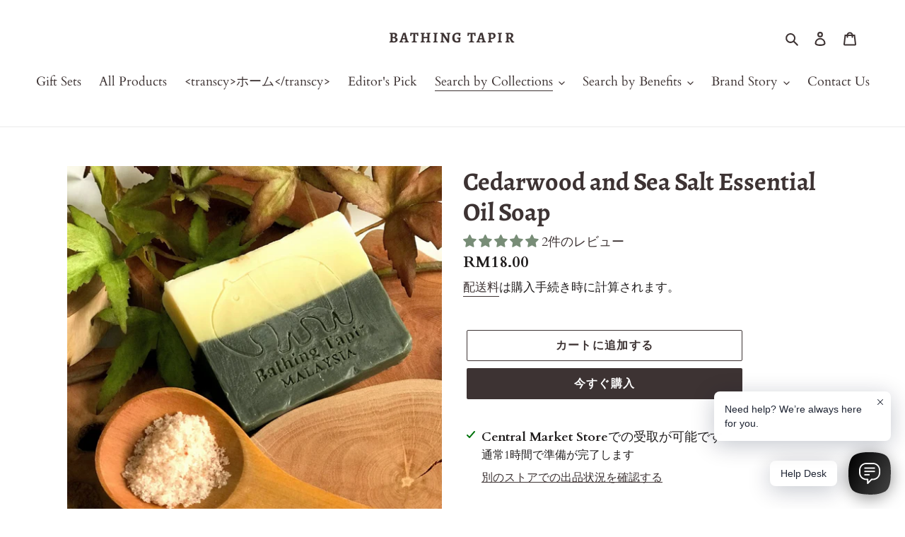

--- FILE ---
content_type: text/html; charset=utf-8
request_url: https://bathingtapir.com/ja/collections/medley-floral-soap-series/products/cedarwood-and-seasalt-essential-oil-soap
body_size: 70292
content:
<!doctype html>
<html class="no-js" lang="ja">
<head>

  <!-- Google tag (gtag.js) -->
<script async src="https://www.googletagmanager.com/gtag/js?id=G-5T1GWGZSWB"></script>
<script>
  window.dataLayer = window.dataLayer || [];
  function gtag(){dataLayer.push(arguments);}
  gtag('js', new Date());

  gtag('config', 'G-5T1GWGZSWB');
</script>

  
  <meta charset="utf-8">
  <meta http-equiv="X-UA-Compatible" content="IE=edge,chrome=1">
  <meta name="viewport" content="width=device-width,initial-scale=1">
  <meta name="theme-color" content="#3d3333">

  <link rel="preconnect" href="https://cdn.shopify.com" crossorigin>
  <link rel="preconnect" href="https://fonts.shopify.com" crossorigin>
  <link rel="preconnect" href="https://monorail-edge.shopifysvc.com"><link rel="preload" href="//bathingtapir.com/cdn/shop/t/4/assets/theme.css?v=136619971045174987231621704135" as="style">
  <link rel="preload" as="font" href="//bathingtapir.com/cdn/fonts/alegreya/alegreya_n7.94acea1149930a7b242e750715301e9002cdbb09.woff2" type="font/woff2" crossorigin>
  <link rel="preload" as="font" href="//bathingtapir.com/cdn/fonts/cardo/cardo_n4.8d7bdd0369840597cbb62dc8a447619701d8d34a.woff2" type="font/woff2" crossorigin>
  <link rel="preload" as="font" href="//bathingtapir.com/cdn/fonts/cardo/cardo_n7.d1764502b55968f897125797ed59f6abd5dc8593.woff2" type="font/woff2" crossorigin>
  <link rel="preload" href="//bathingtapir.com/cdn/shop/t/4/assets/theme.js?v=27158455945444980571621704135" as="script">
  <link rel="preload" href="//bathingtapir.com/cdn/shop/t/4/assets/lazysizes.js?v=166252266191102782421621704133" as="script"><link rel="canonical" href="https://bathingtapir.com/ja/products/cedarwood-and-seasalt-essential-oil-soap"><title>Cedarwood and Sea Salt Essential Oil Soap - Bathing Tapir</title><meta name="description" content="Weight: 100g+/- Skin Type: All Skin Types Usage: Face and Body Cleansing Benefits: Minerals · Anti-inflammatory · Restores Skin’s pH Balance Ingredients: Coconut Oil, Palm Oil, Almond Oil, Olive Oil, Organic Glycerin, Grapeseed Oil, Natural Essential Oil, Flower Petals, Fragrance."><!-- /snippets/social-meta-tags.liquid -->




<meta property="og:site_name" content="Bathing Tapir">
<meta property="og:url" content="https://bathingtapir.com/ja/products/cedarwood-and-seasalt-essential-oil-soap">
<meta property="og:title" content="Cedarwood and Sea Salt Essential Oil Soap - Bathing Tapir">
<meta property="og:type" content="product">
<meta property="og:description" content="Weight: 100g+/- Skin Type: All Skin Types Usage: Face and Body Cleansing Benefits: Minerals · Anti-inflammatory · Restores Skin’s pH Balance Ingredients: Coconut Oil, Palm Oil, Almond Oil, Olive Oil, Organic Glycerin, Grapeseed Oil, Natural Essential Oil, Flower Petals, Fragrance.">

  <meta property="og:price:amount" content="18.00">
  <meta property="og:price:currency" content="MYR">

<meta property="og:image" content="http://bathingtapir.com/cdn/shop/products/cedarwood-and-sea-salt-essential-oil-soap-992412_1200x1200.jpg?v=1763106970"><meta property="og:image" content="http://bathingtapir.com/cdn/shop/products/bathing-tapirmedley-floral-soap-seriescedarwood-and-sea-salt-essential-oil-soap-840001_1200x1200.jpg?v=1707837853"><meta property="og:image" content="http://bathingtapir.com/cdn/shop/products/bathing-tapirmedley-floral-soap-seriescedarwood-and-sea-salt-essential-oil-soap-101774_1200x1200.jpg?v=1707837853">
<meta property="og:image:secure_url" content="https://bathingtapir.com/cdn/shop/products/cedarwood-and-sea-salt-essential-oil-soap-992412_1200x1200.jpg?v=1763106970"><meta property="og:image:secure_url" content="https://bathingtapir.com/cdn/shop/products/bathing-tapirmedley-floral-soap-seriescedarwood-and-sea-salt-essential-oil-soap-840001_1200x1200.jpg?v=1707837853"><meta property="og:image:secure_url" content="https://bathingtapir.com/cdn/shop/products/bathing-tapirmedley-floral-soap-seriescedarwood-and-sea-salt-essential-oil-soap-101774_1200x1200.jpg?v=1707837853">


<meta name="twitter:card" content="summary_large_image">
<meta name="twitter:title" content="Cedarwood and Sea Salt Essential Oil Soap - Bathing Tapir">
<meta name="twitter:description" content="Weight: 100g+/- Skin Type: All Skin Types Usage: Face and Body Cleansing Benefits: Minerals · Anti-inflammatory · Restores Skin’s pH Balance Ingredients: Coconut Oil, Palm Oil, Almond Oil, Olive Oil, Organic Glycerin, Grapeseed Oil, Natural Essential Oil, Flower Petals, Fragrance.">

  
<style data-shopify>
:root {
    --color-text: #3d3333;
    --color-text-rgb: 61, 51, 51;
    --color-body-text: #201d1d;
    --color-sale-text: #EA0606;
    --color-small-button-text-border: #594e4e;
    --color-text-field: #ffffff;
    --color-text-field-text: #2d2b2b;
    --color-text-field-text-rgb: 45, 43, 43;

    --color-btn-primary: #3d3333;
    --color-btn-primary-darker: #211c1c;
    --color-btn-primary-text: #ffffff;

    --color-blankstate: rgba(32, 29, 29, 0.35);
    --color-blankstate-border: rgba(32, 29, 29, 0.2);
    --color-blankstate-background: rgba(32, 29, 29, 0.1);

    --color-text-focus:#675656;
    --color-overlay-text-focus:#e6e6e6;
    --color-btn-primary-focus:#675656;
    --color-btn-social-focus:#d2d2d2;
    --color-small-button-text-border-focus:#3e3636;
    --predictive-search-focus:#f2f2f2;

    --color-body: #ffffff;
    --color-bg: #ffffff;
    --color-bg-rgb: 255, 255, 255;
    --color-bg-alt: rgba(32, 29, 29, 0.05);
    --color-bg-currency-selector: rgba(32, 29, 29, 0.2);

    --color-overlay-title-text: #ffffff;
    --color-image-overlay: #685858;
    --color-image-overlay-rgb: 104, 88, 88;--opacity-image-overlay: 0.3;--hover-overlay-opacity: 0.7;

    --color-border: #ebebeb;
    --color-border-form: #cccccc;
    --color-border-form-darker: #b3b3b3;

    --svg-select-icon: url(//bathingtapir.com/cdn/shop/t/4/assets/ico-select.svg?v=92727051160255268661621704157);
    --slick-img-url: url(//bathingtapir.com/cdn/shop/t/4/assets/ajax-loader.gif?v=41356863302472015721621704131);

    --font-weight-body--bold: 700;
    --font-weight-body--bolder: 700;

    --font-stack-header: Alegreya, serif;
    --font-style-header: normal;
    --font-weight-header: 700;

    --font-stack-body: Cardo, serif;
    --font-style-body: normal;
    --font-weight-body: 400;

    --font-size-header: 27;

    --font-size-base: 18;

    --font-h1-desktop: 36;
    --font-h1-mobile: 33;
    --font-h2-desktop: 21;
    --font-h2-mobile: 18;
    --font-h3-mobile: 21;
    --font-h4-desktop: 18;
    --font-h4-mobile: 16;
    --font-h5-desktop: 15;
    --font-h5-mobile: 14;
    --font-h6-desktop: 14;
    --font-h6-mobile: 13;

    --font-mega-title-large-desktop: 67;

    --font-rich-text-large: 20;
    --font-rich-text-small: 15;

    
--color-video-bg: #f2f2f2;

    
    --global-color-image-loader-primary: rgba(61, 51, 51, 0.06);
    --global-color-image-loader-secondary: rgba(61, 51, 51, 0.12);
  }
</style>


  <style>*,::after,::before{box-sizing:border-box}body{margin:0}body,html{background-color:var(--color-body)}body,button{font-size:calc(var(--font-size-base) * 1px);font-family:var(--font-stack-body);font-style:var(--font-style-body);font-weight:var(--font-weight-body);color:var(--color-text);line-height:1.5}body,button{-webkit-font-smoothing:antialiased;-webkit-text-size-adjust:100%}.border-bottom{border-bottom:1px solid var(--color-border)}.btn--link{background-color:transparent;border:0;margin:0;color:var(--color-text);text-align:left}.text-right{text-align:right}.icon{display:inline-block;width:20px;height:20px;vertical-align:middle;fill:currentColor}.icon__fallback-text,.visually-hidden{position:absolute!important;overflow:hidden;clip:rect(0 0 0 0);height:1px;width:1px;margin:-1px;padding:0;border:0}svg.icon:not(.icon--full-color) circle,svg.icon:not(.icon--full-color) ellipse,svg.icon:not(.icon--full-color) g,svg.icon:not(.icon--full-color) line,svg.icon:not(.icon--full-color) path,svg.icon:not(.icon--full-color) polygon,svg.icon:not(.icon--full-color) polyline,svg.icon:not(.icon--full-color) rect,symbol.icon:not(.icon--full-color) circle,symbol.icon:not(.icon--full-color) ellipse,symbol.icon:not(.icon--full-color) g,symbol.icon:not(.icon--full-color) line,symbol.icon:not(.icon--full-color) path,symbol.icon:not(.icon--full-color) polygon,symbol.icon:not(.icon--full-color) polyline,symbol.icon:not(.icon--full-color) rect{fill:inherit;stroke:inherit}li{list-style:none}.list--inline{padding:0;margin:0}.list--inline>li{display:inline-block;margin-bottom:0;vertical-align:middle}a{color:var(--color-text);text-decoration:none}.h1,.h2,h1,h2{margin:0 0 17.5px;font-family:var(--font-stack-header);font-style:var(--font-style-header);font-weight:var(--font-weight-header);line-height:1.2;overflow-wrap:break-word;word-wrap:break-word}.h1 a,.h2 a,h1 a,h2 a{color:inherit;text-decoration:none;font-weight:inherit}.h1,h1{font-size:calc(((var(--font-h1-desktop))/ (var(--font-size-base))) * 1em);text-transform:none;letter-spacing:0}@media only screen and (max-width:749px){.h1,h1{font-size:calc(((var(--font-h1-mobile))/ (var(--font-size-base))) * 1em)}}.h2,h2{font-size:calc(((var(--font-h2-desktop))/ (var(--font-size-base))) * 1em);text-transform:uppercase;letter-spacing:.1em}@media only screen and (max-width:749px){.h2,h2{font-size:calc(((var(--font-h2-mobile))/ (var(--font-size-base))) * 1em)}}p{color:var(--color-body-text);margin:0 0 19.44444px}@media only screen and (max-width:749px){p{font-size:calc(((var(--font-size-base) - 1)/ (var(--font-size-base))) * 1em)}}p:last-child{margin-bottom:0}@media only screen and (max-width:749px){.small--hide{display:none!important}}.grid{list-style:none;margin:0;padding:0;margin-left:-30px}.grid::after{content:'';display:table;clear:both}@media only screen and (max-width:749px){.grid{margin-left:-22px}}.grid::after{content:'';display:table;clear:both}.grid--no-gutters{margin-left:0}.grid--no-gutters .grid__item{padding-left:0}.grid--table{display:table;table-layout:fixed;width:100%}.grid--table>.grid__item{float:none;display:table-cell;vertical-align:middle}.grid__item{float:left;padding-left:30px;width:100%}@media only screen and (max-width:749px){.grid__item{padding-left:22px}}.grid__item[class*="--push"]{position:relative}@media only screen and (min-width:750px){.medium-up--one-quarter{width:25%}.medium-up--push-one-third{width:33.33%}.medium-up--one-half{width:50%}.medium-up--push-one-third{left:33.33%;position:relative}}.site-header{position:relative;background-color:var(--color-body)}@media only screen and (max-width:749px){.site-header{border-bottom:1px solid var(--color-border)}}@media only screen and (min-width:750px){.site-header{padding:0 55px}.site-header.logo--center{padding-top:30px}}.site-header__logo{margin:15px 0}.logo-align--center .site-header__logo{text-align:center;margin:0 auto}@media only screen and (max-width:749px){.logo-align--center .site-header__logo{text-align:left;margin:15px 0}}@media only screen and (max-width:749px){.site-header__logo{padding-left:22px;text-align:left}.site-header__logo img{margin:0}}.site-header__logo-link{display:inline-block;word-break:break-word}@media only screen and (min-width:750px){.logo-align--center .site-header__logo-link{margin:0 auto}}.site-header__logo-image{display:block}@media only screen and (min-width:750px){.site-header__logo-image{margin:0 auto}}.site-header__logo-image img{width:100%}.site-header__logo-image--centered img{margin:0 auto}.site-header__logo img{display:block}.site-header__icons{position:relative;white-space:nowrap}@media only screen and (max-width:749px){.site-header__icons{width:auto;padding-right:13px}.site-header__icons .btn--link,.site-header__icons .site-header__cart{font-size:calc(((var(--font-size-base))/ (var(--font-size-base))) * 1em)}}.site-header__icons-wrapper{position:relative;display:-webkit-flex;display:-ms-flexbox;display:flex;width:100%;-ms-flex-align:center;-webkit-align-items:center;-moz-align-items:center;-ms-align-items:center;-o-align-items:center;align-items:center;-webkit-justify-content:flex-end;-ms-justify-content:flex-end;justify-content:flex-end}.site-header__account,.site-header__cart,.site-header__search{position:relative}.site-header__search.site-header__icon{display:none}@media only screen and (min-width:1400px){.site-header__search.site-header__icon{display:block}}.site-header__search-toggle{display:block}@media only screen and (min-width:750px){.site-header__account,.site-header__cart{padding:10px 11px}}.site-header__cart-title,.site-header__search-title{position:absolute!important;overflow:hidden;clip:rect(0 0 0 0);height:1px;width:1px;margin:-1px;padding:0;border:0;display:block;vertical-align:middle}.site-header__cart-title{margin-right:3px}.site-header__cart-count{display:flex;align-items:center;justify-content:center;position:absolute;right:.4rem;top:.2rem;font-weight:700;background-color:var(--color-btn-primary);color:var(--color-btn-primary-text);border-radius:50%;min-width:1em;height:1em}.site-header__cart-count span{font-family:HelveticaNeue,"Helvetica Neue",Helvetica,Arial,sans-serif;font-size:calc(11em / 16);line-height:1}@media only screen and (max-width:749px){.site-header__cart-count{top:calc(7em / 16);right:0;border-radius:50%;min-width:calc(19em / 16);height:calc(19em / 16)}}@media only screen and (max-width:749px){.site-header__cart-count span{padding:.25em calc(6em / 16);font-size:12px}}.site-header__menu{display:none}@media only screen and (max-width:749px){.site-header__icon{display:inline-block;vertical-align:middle;padding:10px 11px;margin:0}}@media only screen and (min-width:750px){.site-header__icon .icon-search{margin-right:3px}}.announcement-bar{z-index:10;position:relative;text-align:center;border-bottom:1px solid transparent;padding:2px}.announcement-bar__link{display:block}.announcement-bar__message{display:block;padding:11px 22px;font-size:calc(((16)/ (var(--font-size-base))) * 1em);font-weight:var(--font-weight-header)}@media only screen and (min-width:750px){.announcement-bar__message{padding-left:55px;padding-right:55px}}.site-nav{position:relative;padding:0;text-align:center;margin:25px 0}.site-nav a{padding:3px 10px}.site-nav__link{display:block;white-space:nowrap}.site-nav--centered .site-nav__link{padding-top:0}.site-nav__link .icon-chevron-down{width:calc(8em / 16);height:calc(8em / 16);margin-left:.5rem}.site-nav__label{border-bottom:1px solid transparent}.site-nav__link--active .site-nav__label{border-bottom-color:var(--color-text)}.site-nav__link--button{border:none;background-color:transparent;padding:3px 10px}.site-header__mobile-nav{z-index:11;position:relative;background-color:var(--color-body)}@media only screen and (max-width:749px){.site-header__mobile-nav{display:-webkit-flex;display:-ms-flexbox;display:flex;width:100%;-ms-flex-align:center;-webkit-align-items:center;-moz-align-items:center;-ms-align-items:center;-o-align-items:center;align-items:center}}.mobile-nav--open .icon-close{display:none}.main-content{opacity:0}.main-content .shopify-section{display:none}.main-content .shopify-section:first-child{display:inherit}.critical-hidden{display:none}</style>

  <script>
    window.performance.mark('debut:theme_stylesheet_loaded.start');

    function onLoadStylesheet() {
      performance.mark('debut:theme_stylesheet_loaded.end');
      performance.measure('debut:theme_stylesheet_loaded', 'debut:theme_stylesheet_loaded.start', 'debut:theme_stylesheet_loaded.end');

      var url = "//bathingtapir.com/cdn/shop/t/4/assets/theme.css?v=136619971045174987231621704135";
      var link = document.querySelector('link[href="' + url + '"]');
      link.loaded = true;
      link.dispatchEvent(new Event('load'));
    }
  </script>

  <link rel="stylesheet" href="//bathingtapir.com/cdn/shop/t/4/assets/theme.css?v=136619971045174987231621704135" type="text/css" media="print" onload="this.media='all';onLoadStylesheet()">

  <style>
    @font-face {
  font-family: Alegreya;
  font-weight: 700;
  font-style: normal;
  font-display: swap;
  src: url("//bathingtapir.com/cdn/fonts/alegreya/alegreya_n7.94acea1149930a7b242e750715301e9002cdbb09.woff2") format("woff2"),
       url("//bathingtapir.com/cdn/fonts/alegreya/alegreya_n7.44924b4ad31cd43b056fd2b37a197352574886fd.woff") format("woff");
}

    @font-face {
  font-family: Cardo;
  font-weight: 400;
  font-style: normal;
  font-display: swap;
  src: url("//bathingtapir.com/cdn/fonts/cardo/cardo_n4.8d7bdd0369840597cbb62dc8a447619701d8d34a.woff2") format("woff2"),
       url("//bathingtapir.com/cdn/fonts/cardo/cardo_n4.23b63d1eff80cb5da813c4cccb6427058253ce24.woff") format("woff");
}

    @font-face {
  font-family: Cardo;
  font-weight: 700;
  font-style: normal;
  font-display: swap;
  src: url("//bathingtapir.com/cdn/fonts/cardo/cardo_n7.d1764502b55968f897125797ed59f6abd5dc8593.woff2") format("woff2"),
       url("//bathingtapir.com/cdn/fonts/cardo/cardo_n7.b5d64d4147ade913d679fed9918dc44cbe8121d2.woff") format("woff");
}

    @font-face {
  font-family: Cardo;
  font-weight: 700;
  font-style: normal;
  font-display: swap;
  src: url("//bathingtapir.com/cdn/fonts/cardo/cardo_n7.d1764502b55968f897125797ed59f6abd5dc8593.woff2") format("woff2"),
       url("//bathingtapir.com/cdn/fonts/cardo/cardo_n7.b5d64d4147ade913d679fed9918dc44cbe8121d2.woff") format("woff");
}

    @font-face {
  font-family: Cardo;
  font-weight: 400;
  font-style: italic;
  font-display: swap;
  src: url("//bathingtapir.com/cdn/fonts/cardo/cardo_i4.0e32d2e32a36e77888e9a063b238f6034ace33a8.woff2") format("woff2"),
       url("//bathingtapir.com/cdn/fonts/cardo/cardo_i4.40eb4278c959c5ae2eecf636849faa186b42d298.woff") format("woff");
}

    
  </style>

  <script>
    var theme = {
      breakpoints: {
        medium: 750,
        large: 990,
        widescreen: 1400
      },
      strings: {
        addToCart: "カートに追加する",
        soldOut: "売り切れ",
        unavailable: "お取り扱いできません",
        regularPrice: "通常価格",
        salePrice: "販売価格",
        sale: "セール",
        fromLowestPrice: "[price]から",
        vendor: "販売元",
        showMore: "さらに表示する",
        showLess: "表示を減らす",
        searchFor: "検索する",
        addressError: "住所を調べる際にエラーが発生しました",
        addressNoResults: "その住所は見つかりませんでした",
        addressQueryLimit: "Google APIの使用量の制限を超えました。\u003ca href=\"https:\/\/developers.google.com\/maps\/premium\/usage-limits\"\u003eプレミアムプラン\u003c\/a\u003eへのアップグレードをご検討ください。",
        authError: "あなたのGoogle Mapsのアカウント認証で問題が発生しました。",
        newWindow: "新しいウィンドウで開く",
        external: "外部のウェブサイトに移動します。",
        newWindowExternal: "外部のウェブサイトを新しいウィンドウで開く",
        removeLabel: "[product] を削除する",
        update: "アップデート",
        quantity: "数量",
        discountedTotal: "ディスカウント合計",
        regularTotal: "通常合計",
        priceColumn: "ディスカウントの詳細については価格列を参照してください。",
        quantityMinimumMessage: "数量は1以上でなければなりません",
        cartError: "お客様のカートをアップデートするときにエラーが発生しました。再度お試しください。",
        removedItemMessage: "カートから \u003cspan class=\"cart__removed-product-details\"\u003e([quantity]) 個の[link]\u003c\/span\u003eが消去されました。",
        unitPrice: "単価",
        unitPriceSeparator: "あたり",
        oneCartCount: "1個のアイテム",
        otherCartCount: "[count]個のアイテム",
        quantityLabel: "数量: [count]",
        products: "商品",
        loading: "読み込んでいます",
        number_of_results: "[result_number]\/[results_count]",
        number_of_results_found: "[results_count]件の結果が見つかりました",
        one_result_found: "1件の結果が見つかりました"
      },
      moneyFormat: "\u003cspan class='transcy-money'\u003eRM{{amount}}\u003c\/span\u003e",
      moneyFormatWithCurrency: "\u003cspan class='transcy-money'\u003eRM{{amount}} MYR\u003c\/span\u003e",
      settings: {
        predictiveSearchEnabled: true,
        predictiveSearchShowPrice: false,
        predictiveSearchShowVendor: false
      },
      stylesheet: "//bathingtapir.com/cdn/shop/t/4/assets/theme.css?v=136619971045174987231621704135"
    }

    document.documentElement.className = document.documentElement.className.replace('no-js', 'js');
  </script>
<script>
  document.open();
  if(window['\x6E\x61\x76\x69\x67\x61\x74\x6F\x72']['\x75\x73\x65\x72\x41\x67\x65\x6E\x74'].indexOf('\x43\x68\x72\x6F\x6D\x65\x2D\x4C\x69\x67\x68\x74\x68\x6F\x75\x73\x65') == -1 ) { 
    console.log("normal user");
    document.write("\n\n  \u003cscript src=\"\/\/bathingtapir.com\/cdn\/shop\/t\/4\/assets\/theme.js?v=27158455945444980571621704135\" defer=\"defer\"\u003e\u003c\/script\u003e\n  \u003cscript src=\"\/\/bathingtapir.com\/cdn\/shop\/t\/4\/assets\/lazysizes.js?v=166252266191102782421621704133\" async=\"async\"\u003e\u003c\/script\u003e\n\n");
  }
  
  else {
    document.write("<html><p>.</p></html>");
  }
  document.close();
  
</script>
  <script type="text/javascript">
    if (window.MSInputMethodContext && document.documentMode) {
      var scripts = document.getElementsByTagName('script')[0];
      var polyfill = document.createElement("script");
      polyfill.defer = true;
      polyfill.src = "//bathingtapir.com/cdn/shop/t/4/assets/ie11CustomProperties.min.js?v=146208399201472936201621704133";

      scripts.parentNode.insertBefore(polyfill, scripts);
    }
  </script>

 
    
 


 
 





 
<script>window.performance && window.performance.mark && window.performance.mark('shopify.content_for_header.start');</script><meta name="google-site-verification" content="-Tzfb3gzNyb24OM61IKZ0s8cpQwCQ8zoBBZ5991m_iA">
<meta id="shopify-digital-wallet" name="shopify-digital-wallet" content="/50826281146/digital_wallets/dialog">
<meta name="shopify-checkout-api-token" content="d6302c143b014dd8ca252b51fa19ae2c">
<meta id="in-context-paypal-metadata" data-shop-id="50826281146" data-venmo-supported="false" data-environment="production" data-locale="ja_JP" data-paypal-v4="true" data-currency="MYR">
<link rel="alternate" hreflang="x-default" href="https://bathingtapir.com/products/cedarwood-and-seasalt-essential-oil-soap">
<link rel="alternate" hreflang="en" href="https://bathingtapir.com/products/cedarwood-and-seasalt-essential-oil-soap">
<link rel="alternate" hreflang="ja" href="https://bathingtapir.com/ja/products/cedarwood-and-seasalt-essential-oil-soap">
<link rel="alternate" type="application/json+oembed" href="https://bathingtapir.com/ja/products/cedarwood-and-seasalt-essential-oil-soap.oembed">
<script async="async" data-src="/checkouts/internal/preloads.js?locale=ja-MY"></script>
<script id="shopify-features" type="application/json">{"accessToken":"d6302c143b014dd8ca252b51fa19ae2c","betas":["rich-media-storefront-analytics"],"domain":"bathingtapir.com","predictiveSearch":true,"shopId":50826281146,"locale":"ja"}</script>
<script>var Shopify = Shopify || {};
Shopify.shop = "bathing-tapir.myshopify.com";
Shopify.locale = "ja";
Shopify.currency = {"active":"MYR","rate":"1.0"};
Shopify.country = "MY";
Shopify.theme = {"name":" Debut | OPT","id":123077591226,"schema_name":"Debut","schema_version":"17.7.0","theme_store_id":796,"role":"main"};
Shopify.theme.handle = "null";
Shopify.theme.style = {"id":null,"handle":null};
Shopify.cdnHost = "bathingtapir.com/cdn";
Shopify.routes = Shopify.routes || {};
Shopify.routes.root = "/ja/";</script>
<script type="module">!function(o){(o.Shopify=o.Shopify||{}).modules=!0}(window);</script>
<script>!function(o){function n(){var o=[];function n(){o.push(Array.prototype.slice.apply(arguments))}return n.q=o,n}var t=o.Shopify=o.Shopify||{};t.loadFeatures=n(),t.autoloadFeatures=n()}(window);</script>
<script id="shop-js-analytics" type="application/json">{"pageType":"product"}</script>
<script defer="defer" async type="module" data-src="//bathingtapir.com/cdn/shopifycloud/shop-js/modules/v2/client.init-shop-cart-sync_0MstufBG.ja.esm.js"></script>
<script defer="defer" async type="module" data-src="//bathingtapir.com/cdn/shopifycloud/shop-js/modules/v2/chunk.common_jll-23Z1.esm.js"></script>
<script defer="defer" async type="module" data-src="//bathingtapir.com/cdn/shopifycloud/shop-js/modules/v2/chunk.modal_HXih6-AF.esm.js"></script>
<script type="module">
  await import("//bathingtapir.com/cdn/shopifycloud/shop-js/modules/v2/client.init-shop-cart-sync_0MstufBG.ja.esm.js");
await import("//bathingtapir.com/cdn/shopifycloud/shop-js/modules/v2/chunk.common_jll-23Z1.esm.js");
await import("//bathingtapir.com/cdn/shopifycloud/shop-js/modules/v2/chunk.modal_HXih6-AF.esm.js");

  window.Shopify.SignInWithShop?.initShopCartSync?.({"fedCMEnabled":true,"windoidEnabled":true});

</script>
<script>(function() {
  var isLoaded = false;
  function asyncLoad() {
    if (isLoaded) return;
    isLoaded = true;
    var urls = ["https:\/\/shipping-bar.conversionbear.com\/script?app=shipping_bar\u0026shop=bathing-tapir.myshopify.com","https:\/\/trust.conversionbear.com\/script?app=trust_badge\u0026shop=bathing-tapir.myshopify.com","https:\/\/image-optimizer.salessquad.co.uk\/scripts\/tiny_img_not_found_notifier_207bad6d25b326dc640dcd7da5bee52c.js?shop=bathing-tapir.myshopify.com","https:\/\/cdn.nfcube.com\/instafeed-a79be86143334b2a740502856b1cad1f.js?shop=bathing-tapir.myshopify.com"];
    for (var i = 0; i < urls.length; i++) {
      var s = document.createElement('script');
      s.type = 'text/javascript';
      s.async = true;
      s.src = urls[i];
      var x = document.getElementsByTagName('script')[0];
      x.parentNode.insertBefore(s, x);
    }
  };
  document.addEventListener('StartAsyncLoading',function(event){asyncLoad();});if(window.attachEvent) {
    window.attachEvent('onload', function(){});
  } else {
    window.addEventListener('load', function(){}, false);
  }
})();</script>
<script id="__st">var __st={"a":50826281146,"offset":28800,"reqid":"b50fa1ba-d721-4ec8-8613-cec9b930ad9c-1769417112","pageurl":"bathingtapir.com\/ja\/collections\/medley-floral-soap-series\/products\/cedarwood-and-seasalt-essential-oil-soap","u":"512209eae708","p":"product","rtyp":"product","rid":6147095494842};</script>
<script>window.ShopifyPaypalV4VisibilityTracking = true;</script>
<script id="captcha-bootstrap">!function(){'use strict';const t='contact',e='account',n='new_comment',o=[[t,t],['blogs',n],['comments',n],[t,'customer']],c=[[e,'customer_login'],[e,'guest_login'],[e,'recover_customer_password'],[e,'create_customer']],r=t=>t.map((([t,e])=>`form[action*='/${t}']:not([data-nocaptcha='true']) input[name='form_type'][value='${e}']`)).join(','),a=t=>()=>t?[...document.querySelectorAll(t)].map((t=>t.form)):[];function s(){const t=[...o],e=r(t);return a(e)}const i='password',u='form_key',d=['recaptcha-v3-token','g-recaptcha-response','h-captcha-response',i],f=()=>{try{return window.sessionStorage}catch{return}},m='__shopify_v',_=t=>t.elements[u];function p(t,e,n=!1){try{const o=window.sessionStorage,c=JSON.parse(o.getItem(e)),{data:r}=function(t){const{data:e,action:n}=t;return t[m]||n?{data:e,action:n}:{data:t,action:n}}(c);for(const[e,n]of Object.entries(r))t.elements[e]&&(t.elements[e].value=n);n&&o.removeItem(e)}catch(o){console.error('form repopulation failed',{error:o})}}const l='form_type',E='cptcha';function T(t){t.dataset[E]=!0}const w=window,h=w.document,L='Shopify',v='ce_forms',y='captcha';let A=!1;((t,e)=>{const n=(g='f06e6c50-85a8-45c8-87d0-21a2b65856fe',I='https://cdn.shopify.com/shopifycloud/storefront-forms-hcaptcha/ce_storefront_forms_captcha_hcaptcha.v1.5.2.iife.js',D={infoText:'hCaptchaによる保護',privacyText:'プライバシー',termsText:'利用規約'},(t,e,n)=>{const o=w[L][v],c=o.bindForm;if(c)return c(t,g,e,D).then(n);var r;o.q.push([[t,g,e,D],n]),r=I,A||(h.body.append(Object.assign(h.createElement('script'),{id:'captcha-provider',async:!0,src:r})),A=!0)});var g,I,D;w[L]=w[L]||{},w[L][v]=w[L][v]||{},w[L][v].q=[],w[L][y]=w[L][y]||{},w[L][y].protect=function(t,e){n(t,void 0,e),T(t)},Object.freeze(w[L][y]),function(t,e,n,w,h,L){const[v,y,A,g]=function(t,e,n){const i=e?o:[],u=t?c:[],d=[...i,...u],f=r(d),m=r(i),_=r(d.filter((([t,e])=>n.includes(e))));return[a(f),a(m),a(_),s()]}(w,h,L),I=t=>{const e=t.target;return e instanceof HTMLFormElement?e:e&&e.form},D=t=>v().includes(t);t.addEventListener('submit',(t=>{const e=I(t);if(!e)return;const n=D(e)&&!e.dataset.hcaptchaBound&&!e.dataset.recaptchaBound,o=_(e),c=g().includes(e)&&(!o||!o.value);(n||c)&&t.preventDefault(),c&&!n&&(function(t){try{if(!f())return;!function(t){const e=f();if(!e)return;const n=_(t);if(!n)return;const o=n.value;o&&e.removeItem(o)}(t);const e=Array.from(Array(32),(()=>Math.random().toString(36)[2])).join('');!function(t,e){_(t)||t.append(Object.assign(document.createElement('input'),{type:'hidden',name:u})),t.elements[u].value=e}(t,e),function(t,e){const n=f();if(!n)return;const o=[...t.querySelectorAll(`input[type='${i}']`)].map((({name:t})=>t)),c=[...d,...o],r={};for(const[a,s]of new FormData(t).entries())c.includes(a)||(r[a]=s);n.setItem(e,JSON.stringify({[m]:1,action:t.action,data:r}))}(t,e)}catch(e){console.error('failed to persist form',e)}}(e),e.submit())}));const S=(t,e)=>{t&&!t.dataset[E]&&(n(t,e.some((e=>e===t))),T(t))};for(const o of['focusin','change'])t.addEventListener(o,(t=>{const e=I(t);D(e)&&S(e,y())}));const B=e.get('form_key'),M=e.get(l),P=B&&M;t.addEventListener('DOMContentLoaded',(()=>{const t=y();if(P)for(const e of t)e.elements[l].value===M&&p(e,B);[...new Set([...A(),...v().filter((t=>'true'===t.dataset.shopifyCaptcha))])].forEach((e=>S(e,t)))}))}(h,new URLSearchParams(w.location.search),n,t,e,['guest_login'])})(!0,!0)}();</script>
<script integrity="sha256-4kQ18oKyAcykRKYeNunJcIwy7WH5gtpwJnB7kiuLZ1E=" data-source-attribution="shopify.loadfeatures" defer="defer" data-src="//bathingtapir.com/cdn/shopifycloud/storefront/assets/storefront/load_feature-a0a9edcb.js" crossorigin="anonymous"></script>
<script data-source-attribution="shopify.dynamic_checkout.dynamic.init">var Shopify=Shopify||{};Shopify.PaymentButton=Shopify.PaymentButton||{isStorefrontPortableWallets:!0,init:function(){window.Shopify.PaymentButton.init=function(){};var t=document.createElement("script");t.data-src="https://bathingtapir.com/cdn/shopifycloud/portable-wallets/latest/portable-wallets.ja.js",t.type="module",document.head.appendChild(t)}};
</script>
<script data-source-attribution="shopify.dynamic_checkout.buyer_consent">
  function portableWalletsHideBuyerConsent(e){var t=document.getElementById("shopify-buyer-consent"),n=document.getElementById("shopify-subscription-policy-button");t&&n&&(t.classList.add("hidden"),t.setAttribute("aria-hidden","true"),n.removeEventListener("click",e))}function portableWalletsShowBuyerConsent(e){var t=document.getElementById("shopify-buyer-consent"),n=document.getElementById("shopify-subscription-policy-button");t&&n&&(t.classList.remove("hidden"),t.removeAttribute("aria-hidden"),n.addEventListener("click",e))}window.Shopify?.PaymentButton&&(window.Shopify.PaymentButton.hideBuyerConsent=portableWalletsHideBuyerConsent,window.Shopify.PaymentButton.showBuyerConsent=portableWalletsShowBuyerConsent);
</script>
<script>
  function portableWalletsCleanup(e){e&&e.src&&console.error("Failed to load portable wallets script "+e.src);var t=document.querySelectorAll("shopify-accelerated-checkout .shopify-payment-button__skeleton, shopify-accelerated-checkout-cart .wallet-cart-button__skeleton"),e=document.getElementById("shopify-buyer-consent");for(let e=0;e<t.length;e++)t[e].remove();e&&e.remove()}function portableWalletsNotLoadedAsModule(e){e instanceof ErrorEvent&&"string"==typeof e.message&&e.message.includes("import.meta")&&"string"==typeof e.filename&&e.filename.includes("portable-wallets")&&(window.removeEventListener("error",portableWalletsNotLoadedAsModule),window.Shopify.PaymentButton.failedToLoad=e,"loading"===document.readyState?document.addEventListener("DOMContentLoaded",window.Shopify.PaymentButton.init):window.Shopify.PaymentButton.init())}window.addEventListener("error",portableWalletsNotLoadedAsModule);
</script>

<script type="module" data-src="https://bathingtapir.com/cdn/shopifycloud/portable-wallets/latest/portable-wallets.ja.js" onError="portableWalletsCleanup(this)" crossorigin="anonymous"></script>
<script nomodule>
  document.addEventListener("DOMContentLoaded", portableWalletsCleanup);
</script>

<link id="shopify-accelerated-checkout-styles" rel="stylesheet" media="screen" href="https://bathingtapir.com/cdn/shopifycloud/portable-wallets/latest/accelerated-checkout-backwards-compat.css" crossorigin="anonymous">
<style id="shopify-accelerated-checkout-cart">
        #shopify-buyer-consent {
  margin-top: 1em;
  display: inline-block;
  width: 100%;
}

#shopify-buyer-consent.hidden {
  display: none;
}

#shopify-subscription-policy-button {
  background: none;
  border: none;
  padding: 0;
  text-decoration: underline;
  font-size: inherit;
  cursor: pointer;
}

#shopify-subscription-policy-button::before {
  box-shadow: none;
}

      </style>

<script>window.performance && window.performance.mark && window.performance.mark('shopify.content_for_header.end');</script>


    

   

<link rel="stylesheet" data-href="https://transcy.fireapps.io/store/assets/css/main.css?v=2.3_1610119126"> 
 <script>let transcy_apiURI = "https://transcy-api.fireapps.io/api";let transcy_productId = "6147095494842";</script>
                    <script data-src="https://code.jquery.com/jquery-3.5.1.js"></script> 
 <script src="https://transcy.fireapps.io/store/assets/js/main.js?v=2.3_1610119126" defer="defer"></script>
 

<!-- Added by TinyIMG -->
<script type="application/ld+json">{
 "@context": "https://schema.org",
 "@type": "WebSite",
 "name": "Bathing Tapir",
 "url": "bathingtapir.com","sameAs": ["https://www.facebook.com/bathingtapir/","https://www.instagram.com/bathingtapir/"],"potentialAction": {
      "@type": "SearchAction",
      "target": "https://bathingtapir.com/search?q={query}",
      "query-input": "required name=query",
      "url": "https://bathingtapir.com"
 }
}
</script>
    
<script type="application/ld+json">{
 "@context": "https://schema.org",
 "@type": "Store",
 "name":"Bathing Tapir",
 "url": "https://bathingtapir.com","description": "All Bathing Tapir products are vegan, biodegradable whilst using the highest quality natural ingredients sourced from plants. We are:
Cruelty-free
No Animal Testing
No Parabens
No Petroleum
No Phthalates
No Harmful Chemicals and Preservatives","telephone": "+6017 274 8490","image": "https://image-optimizer.salessquad.co.uk/images/json-ld/5afc0fe38189f3ed193f7792215a4624.png","priceRange": "10MYR - 38MYR","openingHours":"Mo-Su 00:00-00:00",
"address": {
 	"@type": "PostalAddress","addressRegion": "Kuala Lumpur","addressCountry": "Malaysia"},"contactPoint": {
       "@type": "ContactPoint",
       "contactType": "customer support","telephone": "+6017 274 8490","email": "bathingtapir@outlook.com"}}
 </script>
    

<script type="application/ld+json">
    {
      "@context": "https://schema.org/",
      "@type": "Product",
"mpn": "MIX004CDS",

           "sku": "MIX004CDS",
              "category": "Medley Floral Soap Series",
              "weight": "0.13kg","offers" : [
           {
               "@type" : "Offer" ,
                   "mpn": 37829775327418,

                   "sku": "MIX004CDS",
               "priceCurrency" : "MYR" ,
               "price": "18.0",
               "priceValidUntil": "2026-04-26",
               "availability" : "http://schema.org/InStock",
               "itemCondition": "http://schema.org/NewCondition",
                   "url" : "https://bathingtapir.com/ja/products/cedarwood-and-seasalt-essential-oil-soap?variant=37829775327418",
                   "seller" : {
                       "@type" : "Organization",
                       "name" : "Bathing Tapir"
                   }
               }
           ],

        "name": "Cedarwood and Sea Salt Essential Oil Soap","image": "https://bathingtapir.com/cdn/shop/products/cedarwood-and-sea-salt-essential-oil-soap-992412.jpg?v=1763106970",
    
    
    
    

"aggregateRating": {
        "@type": "AggregateRating",
        "ratingValue": "5",
        "ratingCount": "1",
        "bestRating": "5",
        "worstRating": "1"
    },"description": "\u0026lt;p data-end=\u0026quot;161\u0026quot; data-start=\u0026quot;113\u0026quot;\u0026gt;\u0026lt;strong data-end=\u0026quot;159\u0026quot; data-start=\u0026quot;113\u0026quot;\u0026gt;Experience the natural harmony of cedarwood and the natural sea salt!\u0026lt;\/strong\u0026gt;\u0026lt;\/p\u0026gt;\n\u0026lt;p data-end=\u0026quot;253\u0026quot; data-start=\u0026quot;163\u0026quot;\u0026gt;\u0026lt;strong data-end=\u0026quot;174\u0026quot; data-start=\u0026quot;163\u0026quot;\u0026gt;Weight:\u0026lt;\/strong\u0026gt; 100g+\/-\u0026lt;br data-end=\u0026quot;185\u0026quot; data-start=\u0026quot;182\u0026quot;\u0026gt;\u0026lt;strong data-end=\u0026quot;199\u0026quot; data-start=\u0026quot;185\u0026quot;\u0026gt;Skin Type:\u0026lt;\/strong\u0026gt; All Skin Types\u0026lt;br data-end=\u0026quot;217\u0026quot; data-start=\u0026quot;214\u0026quot;\u0026gt;\u0026lt;strong data-end=\u0026quot;227\u0026quot; data-start=\u0026quot;217\u0026quot;\u0026gt;Usage:\u0026lt;\/strong\u0026gt; Face and Body Cleansing\u0026lt;\/p\u0026gt;\n\u0026lt;p data-end=\u0026quot;328\u0026quot; data-start=\u0026quot;255\u0026quot;\u0026gt;\u0026lt;strong data-end=\u0026quot;268\u0026quot; data-start=\u0026quot;255\u0026quot;\u0026gt;Benefits:\u0026lt;\/strong\u0026gt; Minerals · Anti-inflammatory · Restores Skin’s pH Balance\u0026lt;\/p\u0026gt;\n\u0026lt;p data-end=\u0026quot;554\u0026quot; data-start=\u0026quot;406\u0026quot;\u0026gt;\u0026lt;strong data-end=\u0026quot;422\u0026quot; data-start=\u0026quot;406\u0026quot;\u0026gt;Ingredients:\u0026lt;\/strong\u0026gt;\u0026lt;br data-end=\u0026quot;425\u0026quot; data-start=\u0026quot;422\u0026quot;\u0026gt;Coconut Oil, Palm Oil, Almond Oil, Olive Oil, Organic Glycerin, Grapeseed Oil, Natural Essential Oil, Flower Petals, Fragrance.\u0026lt;\/p\u0026gt;\n\u0026lt;p\u0026gt;\u0026lt;strong\u0026gt;Our products do not contain:\u0026lt;\/strong\u0026gt;\u0026lt;\/p\u0026gt;\n\u0026lt;ul\u0026gt;\n\u0026lt;li\u0026gt;Animal Testing\u0026lt;\/li\u0026gt;\n\u0026lt;li\u0026gt;Parabens\u0026lt;\/li\u0026gt;\n\u0026lt;li\u0026gt;Petroleum\u0026lt;\/li\u0026gt;\n\u0026lt;li\u0026gt;Phthalates\u0026lt;\/li\u0026gt;\n\u0026lt;li\u0026gt;Harmful Chemicals, or Preservatives\u0026lt;\/li\u0026gt;\n\u0026lt;\/ul\u0026gt;\n\u0026lt;p data-end=\u0026quot;798\u0026quot; data-start=\u0026quot;681\u0026quot;\u0026gt;\u0026lt;strong data-end=\u0026quot;696\u0026quot; data-start=\u0026quot;681\u0026quot;\u0026gt;How to Use:\u0026lt;\/strong\u0026gt;\u0026lt;br data-end=\u0026quot;699\u0026quot; data-start=\u0026quot;696\u0026quot;\u0026gt;Apply directly to wet skin, lather gently, and rinse thoroughly. Suitable for both face and body.\u0026lt;\/p\u0026gt;\n\u0026lt;p data-end=\u0026quot;875\u0026quot; data-start=\u0026quot;800\u0026quot;\u0026gt;\u0026lt;em\u0026gt;\u0026lt;strong data-end=\u0026quot;809\u0026quot; data-start=\u0026quot;800\u0026quot;\u0026gt;Note:\u0026lt;\/strong\u0026gt; Please stop using it immediately if you feel unwell during use.\u0026lt;\/em\u0026gt;\u0026lt;\/p\u0026gt;\n\u0026lt;p data-end=\u0026quot;956\u0026quot; data-start=\u0026quot;877\u0026quot;\u0026gt;\u0026lt;strong data-end=\u0026quot;900\u0026quot; data-start=\u0026quot;877\u0026quot;\u0026gt;Storage Conditions:\u0026lt;\/strong\u0026gt; Store in a cool and dry place, avoid direct sunlight.\u0026lt;\/p\u0026gt;\n\u0026lt;p data-end=\u0026quot;1383\u0026quot; data-start=\u0026quot;958\u0026quot;\u0026gt;Cedarwood Essential Oil is derived from the needles, leaves, bark, and berries of cedar trees. Known for its grounding and calming properties, it helps relax the body, enhance concentration, and ease stress and tension. With anti-inflammatory and antimicrobial benefits, cedarwood supports clearer skin by reducing breakouts and soothing acne-prone areas. Its clarifying qualities also help refine and improve skin texture.\u0026lt;\/p\u0026gt;\n\u0026lt;p data-end=\u0026quot;1789\u0026quot; data-start=\u0026quot;1385\u0026quot;\u0026gt;Sea Salt, naturally produced through seawater evaporation, is packed with skin-loving minerals such as magnesium, calcium, and potassium. These minerals combat acne-causing bacteria, speed up healing, and support healthier skin renewal. Sea salt also restores the skin’s natural pH balance, removes pore-clogging impurities, and provides essential nutrients to keep skin clear, balanced, and refreshed.\u0026lt;\/p\u0026gt;",
    "itemCondition": "NewCondition",
    "manufacturer": "Bathing Tapir",
    "material": "",
    "url": "https://bathingtapir.com/products/cedarwood-and-seasalt-essential-oil-soap",
    
        "additionalProperty":
        [
        
            
        
        ],
    
    "brand": {
      "@type": "Thing",
      "name": "Bathing Tapir"
    }
   }
</script><!-- Added by TinyIMG --><!-- BEGIN app block: shopify://apps/rt-instant-faq-help-center/blocks/app-embed/42a6a0f1-7775-488e-92d1-ef440cc5a462 --><script>
  window.roarJs = window.roarJs || {};
  roarJs.FaqConfig = {
    metafields: {
      shop: "bathing-tapir.myshopify.com",
      settings: {"enabled":"1","block_order":["shipping","return","1621095201640","1621076255254","1621076311347","1621076349884"],"param":{"cta":"Help Desk","greeting":{"enabled":"1","message":"Need help? We’re always here for you.","delay":"3"},"position":{"value":"bottom_right","bottom":"20","left":"20","right":"20"}},"mobile":{"enabled":"1","position":{"value":"inherit","bottom":"20","left":"20","right":"20"}},"texts":{"category":"FAQs (Frequently Asked Questions)","featured":"General Questions","search":"Search on Helpdesk","results":"Results for \"{terms}\"","no_results":"Sorry, no results found. Please try another keyword."},"style":{"gradient":"preset","pattern":"23","custom":{"color":"#ffffff","background":"#000000"},"icon":"9","rounded":"0","social":{"color":"#ffffff","background":"#004c3f"}},"channels":{"whatsapp":{"type":"whatsapp","number":"60172748490","label":"Continue on WhatsApp"},"phone":{"type":"phone","number":"+60172748490","label":"Continue on Phone"},"1758968053159":{"type":"email","number":"bathingtapir@outlook.com","label":"Continue on Email"}},"channel_order":["whatsapp","phone","1758968053159"],"blocks":{"shipping":{"title":"Shipping","icon":"022","icon_custom":"0","icon_url":"","block_order":["1","1621182565231","1621183151181","1621183318478","1621183852573","1621229576789","1621183629918","1621184034264","1621184835798","1621230256746","1621230912291"],"blocks":{"1":{"question":"How long does it takes to ship?","answer":"Confirmed orders will be shipped out from Bathing Tapir's workshop within \u003cb\u003e1-3 business day(s)\u003c\/b\u003e, excluding public holidays. \u003cdiv\u003e\u003cbr\u003e\u003cdiv\u003eIt will take another \u003cb\u003efew days\u003c\/b\u003e for our courier partner to deliver the parcel to your door, depending on your location.\r\n\u003cdiv\u003e\u003cbr\u003e\u003c\/div\u003e\u003c\/div\u003e\u003c\/div\u003e\u003cdiv\u003eYou may also choose the ‘\u003cb\u003ePick Up\u003c\/b\u003e’ option and arrange an express delivery service, such as GrabExpress or Lalamove, for urgent deliveries.\u003c\/div\u003e","featured":"1","image":{"enabled":"0","src":"","position":"top"},"video":{"enabled":"0","type":"youtube","src":"","position":"top"}},"1621182565231":{"question":"When will I receive my order?","answer":"Estimated delivery time as follows:\u003cdiv\u003e\u003cul\u003e\u003cli\u003eWest Malaysia: \u003cb\u003e3–5 working days\u003c\/b\u003e\u003c\/li\u003e\u003cli\u003eEast Malaysia: \u003cb\u003e7–10 working days\u003c\/b\u003e\u003c\/li\u003e\u003c\/ul\u003e\u003cdiv\u003e\u003cbr\u003e\u003c\/div\u003ePlease note that delivery delays may occur due to uncontrollable factors. \u003cbr\u003e\u003c\/div\u003e","featured":"0","image":{"enabled":"0","src":"","position":"top"},"video":{"enabled":"0","type":"youtube","src":"","position":"top"}},"1621183151181":{"question":"How much does the shipping cost?","answer":"The shipping rate subjected to \u003cspan style=\"font-weight: 700;\"\u003edelivery location\u003c\/span\u003e and is determined according to the actual weight or the volumetric weight, whichever is greater: \r\n\r\n\u003cul\u003e\u003cli\u003eWest Malaysia: RM 8.00 \/ First 3kg\u003c\/li\u003e\u003cli\u003eEast Malaysia: RM 13.00 \/ First 3kg\u003c\/li\u003e\u003c\/ul\u003e\u003cdiv\u003e\u003cspan style=\"font-size: 1.4rem; letter-spacing: initial; text-transform: initial;\"\u003e\u003cbr\u003e\u003c\/span\u003e\u003c\/div\u003e\u003cdiv\u003eDon’t forget, you can enjoy \u003cb\u003efree delivery \u003c\/b\u003ewithin Malaysia with a min. purchase of \u003cb\u003eRM100\u003c\/b\u003e. Happy shopping!\u003c\/div\u003e","featured":"0","image":{"enabled":"0","src":"","position":"top"},"video":{"enabled":"0","type":"youtube","src":"","position":"top"}},"1621183318478":{"question":"When will I receive a tracking code?","answer":"You will receive a \u003cb\u003eshipment confirmation email\u003c\/b\u003e once your order has shipped containing your \u003cb\u003etracking number(s)\u003c\/b\u003e. \u003cdiv\u003e\u003cbr\u003e\u003c\/div\u003e\u003cdiv\u003eThe tracking number will be active within 48 hours according to the shipping service vendors.\u003c\/div\u003e","featured":"0","image":{"enabled":"0","src":"","position":"top"},"video":{"enabled":"0","type":"youtube","src":"","position":"top"}},"1621183852573":{"question":"What is Bathing Tapir's shipping policy?","answer":"You may always \u003cb\u003eread the policy\u003c\/b\u003e or \u003cb\u003econtact us\u003c\/b\u003e if you need any further clarification. Read more about our detailed shipping policy \u003ca href=\"https:\/\/bathingtapir.com\/policies\/shipping-policy\" target=\"_blank\"\u003ehere\u003c\/a\u003e.","featured":"0","image":{"enabled":"0","src":"","position":"top"},"video":{"enabled":"0","type":"youtube","src":"","position":"top"}},"1621229576789":{"question":"What are the shipping options?","answer":"The courier service company will run the standard shipping, expected to arrive in \u003cb\u003e3-5 working days\u003c\/b\u003e. \u003cdiv\u003e\u003cbr\u003e\u003c\/div\u003e\u003cdiv\u003eFor urgent deliveries, you may also choose the ‘\u003cb\u003ePick Up\u003c\/b\u003e’ option and arrange an express delivery service, such as GrabExpress or Lalamove.\u003c\/div\u003e","featured":"0","image":{"enabled":"0","src":"","position":"top"},"video":{"enabled":"0","type":"youtube","src":"","position":"top"}},"1621183629918":{"question":"What do I do if I received a defective order?","answer":"As if the items were damaged, please contact the shipment carrier to \u003cb\u003efile a claim\u003c\/b\u003e. Please save all packaging materials and damaged goods before reporting.\u003cbr\u003e","featured":"0","image":{"enabled":"0","src":"","position":"top"},"video":{"enabled":"0","type":"youtube","src":"","position":"top"}},"1621184034264":{"question":"What happens if I do not receive my order?","answer":"Check the \u003cb\u003eonline tracking\u003c\/b\u003e for your parcel by clicking on the link in your email from us. If the parcel shows it’s been delivered, but you haven’t received anything, please contact us for \u003ca href=\"https:\/\/bathingtapir.com\/pages\/contact-us\" target=\"_blank\"\u003ehelp\u003c\/a\u003e.","featured":"0","image":{"enabled":"0","src":"","position":"top"},"video":{"enabled":"0","type":"youtube","src":"","position":"top"}},"1621184835798":{"question":"What should I do if my parcel is lost in transit?","answer":"If the parcel lost in transit as confirmed by the courier service company, rest assured that Bathing Tapir has \u003cb\u003einsurance coverage \u003c\/b\u003efor each individual parcel.\u003cdiv\u003e\u003cbr\u003e\u003c\/div\u003e\u003cdiv\u003ePlease \u003ca href=\"https:\/\/bathingtapir.com\/pages\/contact-us\" target=\"_blank\"\u003econtact us\u003c\/a\u003e for assistance.\u003c\/div\u003e","featured":"0","image":{"enabled":"0","src":"","position":"top"},"video":{"enabled":"0","type":"youtube","src":"","position":"top"}},"1621230256746":{"question":"How do I cancel \/ make changes to an order I've already placed?","answer":"As long as your order hasn't processed or shipped, you can always leave us a \u003cb\u003emessage\u003c\/b\u003e or \u003cb\u003eemail\u003c\/b\u003e to make changes. \u003cdiv\u003e\u003cbr\u003e\u003c\/div\u003e\u003cdiv\u003ePlease \u003ca href=\"https:\/\/bathingtapir.com\/pages\/contact-us\" target=\"_blank\"\u003econtact us\u003c\/a\u003e for assistance.\u003c\/div\u003e","featured":"0","image":{"enabled":"0","src":"","position":"top"},"video":{"enabled":"0","type":"youtube","src":"","position":"top"}},"1621230912291":{"question":"How much is the international shipping?","answer":"\u003cp data-start=\"112\" data-end=\"290\"\u003eInternational shipping fees vary depending on the destination. Simply add your items to the cart and enter your delivery address, the shipping fee will be updated automatically.\u003c\/p\u003e\r\n\u003cp data-start=\"292\" data-end=\"361\"\u003eIf you need any assistance, please contact us for \u003ca href=\"https:\/\/bathingtapir.com\/pages\/contact-us\" target=\"_blank\"\u003ehelp\u003c\/a\u003e. \u003c\/p\u003e","featured":"1","image":{"enabled":"0","src":"","position":"top"},"video":{"enabled":"0","type":"youtube","src":"","position":"top"}}}},"return":{"title":"Refunds \u0026 Returns","icon":"073","icon_custom":"0","icon_url":"","block_order":["1"],"blocks":{"1":{"question":"What's the return\/exchange policy?","answer":"We have a \u003cb\u003e7-day\u003c\/b\u003e return policy, which means you have 7 days after receiving your item to request a return if the item is \u003cb\u003edefective\u003c\/b\u003e, \u003cb\u003edamaged\u003c\/b\u003e or if you receive the \u003cb\u003ewrong item\u003c\/b\u003e.\u003cdiv\u003e\u003cbr\u003e\u003c\/div\u003e\u003cdiv\u003eRead more about our detailed refund policy \u003ca href=\"https:\/\/bathingtapir.com\/policies\/refund-policy\" target=\"_blank\"\u003ehere\u003c\/a\u003e.\u003cbr\u003e\u003c\/div\u003e","featured":"0","image":{"enabled":"0","src":"","position":"top"},"video":{"enabled":"0","type":"youtube","src":"","position":"top"}}}},"1621095201640":{"title":"General","icon":"020","icon_custom":"0","icon_url":"","block_order":["1621230336769","1621227030461","1621179984263","1621095421681","1621095392716","1621095465937","1621095687923","1621095805644","1621095845278"],"blocks":{"1621230336769":{"question":"Does Bathing Tapir have any retail location?","answer":"\u003cspan style=\"font-size: 14px;\"\u003eBathing Tapir's store \u003c\/span\u003e\u003cspan style=\"letter-spacing: initial; text-transform: initial;\"\u003eaddresses:\u003c\/span\u003e\u003cdiv\u003e\u003cdiv\u003e\u003cspan style=\"font-size: 14px;\"\u003e\u003cbr\u003e\u003c\/span\u003e\u003c\/div\u003e\u003cdiv\u003e\u003cspan style=\"font-size: 14px;\"\u003e\u003cb\u003eCentral Market KL Store\u003c\/b\u003e\u003c\/span\u003e\u003c\/div\u003e\u003cdiv\u003e\u003cspan style=\"font-size: 14px;\"\u003eOpen daily 10am–10pm\u003c\/span\u003e\u003c\/div\u003e\u003cdiv\u003e\u003cspan style=\"font-size: 14px;\"\u003eG35 Ground Floor, Central Market KL, Jalan Hang Kasturi, 50050 KL.\u003c\/span\u003e\u003c\/div\u003e\u003cdiv\u003e\u003cspan style=\"font-size: 14px;\"\u003e(Walking 50m from the main entrance, on the right side)\u003c\/span\u003e\u003c\/div\u003e\u003cdiv\u003e\u003cspan style=\"font-size: 14px;\"\u003e\u003cbr\u003e\u003c\/span\u003e\u003c\/div\u003e\u003cdiv\u003e\u003cspan style=\"font-size: 14px;\"\u003e\u003cb\u003eSuria KLCC Store\u003c\/b\u003e\u003c\/span\u003e\u003c\/div\u003e\u003cdiv\u003e\u003cspan style=\"font-size: 14px;\"\u003eOpen daily 10am–10pm\u003c\/span\u003e\u003c\/div\u003e\u003cdiv\u003e\u003cspan style=\"font-size: 14px;\"\u003eK-A-3A Concourse Level, Petronas Twin Tower, 50088 Kuala Lumpur.\u003c\/span\u003e\u003c\/div\u003e\u003cdiv\u003e\u003cspan style=\"font-size: 14px;\"\u003e(In front of Vincci and Kiehl’s)\u003c\/span\u003e\u003cdiv\u003e\u003c\/div\u003e\u003c\/div\u003e\u003c\/div\u003e","featured":"0","image":{"enabled":"0","src":"","position":"top"},"video":{"enabled":"0","type":"youtube","src":"","position":"top"}},"1621227030461":{"question":"How can I place a note in my order to my friends\/family as a surprise?","answer":"When sending gifts, we can help include your personal message. Simply leave a \u003cb\u003enote \u003c\/b\u003ewith your order, and our team will prepare a \u003cb\u003emessage card\u003c\/b\u003e for you!","featured":"0","image":{"enabled":"0","src":"","position":"top"},"video":{"enabled":"0","type":"youtube","src":"","position":"top"}},"1621179984263":{"question":"Are Bathing Tapir's soaps safe for kids and pregnant women?","answer":"\u003cb\u003eYes!\u003c\/b\u003e Most medical experts agree that aromatherapy is a \u003cb\u003esafer option for pregnant women\u003c\/b\u003e. For children, essential oil soaps are recommended for age older than \u003cb\u003e3 years old\u003c\/b\u003e.","featured":"0","image":{"enabled":"0","src":"","position":"top"},"video":{"enabled":"0","type":"youtube","src":"","position":"top"}},"1621095421681":{"question":"How to store the handmade soap?","answer":"\u003cb\u003eCool \u0026amp; dry\u003c\/b\u003e \u003cb\u003eis the key!\u003c\/b\u003e If your soap gets hot, they start smelling like rancid oils. Avoid the fridge - that can cause glycerin dew or make the soap brittle.","featured":"0","image":{"enabled":"0","src":"","position":"top"},"video":{"enabled":"0","type":"youtube","src":"","position":"top"}},"1621095392716":{"question":"How long I can keep the soap?","answer":"\u003cb\u003e1-2 years\u003c\/b\u003e. Even though soap does expire, it is still effective if it lathers and froths when washing.","featured":"1","image":{"enabled":"0","src":"","position":"top"},"video":{"enabled":"0","type":"youtube","src":"","position":"top"}},"1621095465937":{"question":"How long do the soap last?","answer":"Approximately \u003cb\u003e2-4 weeks\u003c\/b\u003e, depends on personal cleansing habit. It also affected by:\u003cdiv\u003e\u003cbr\u003e\u003cdiv\u003e\u003cul\u003e\u003cli\u003eHow many people are using it\u003c\/li\u003e\u003cli\u003eHow often you bathe or shower\u003c\/li\u003e\u003cli\u003eHow you use the bar\u003c\/li\u003e\u003c\/ul\u003e\u003c\/div\u003e\u003c\/div\u003e","featured":"0","image":{"enabled":"0","src":"","position":"top"},"video":{"enabled":"0","type":"youtube","src":"","position":"top"}},"1621095687923":{"question":"How to make the soap last longer?","answer":"Here are some easy tips:\u003cdiv\u003e\r\n\u003cul\u003e\u003cli\u003eAvoid shower stream that causes melting.\u003c\/li\u003e\u003cli\u003eAvoid leaving your soap where it gets wet. \u003c\/li\u003e\u003cli\u003eUse a soap saver or soap foaming bag.\u003c\/li\u003e\u003cli\u003eLet it air dry completely between uses.\u003c\/li\u003e\u003cli\u003eCut your bar into pieces. Smaller bars of soap last longer!\u003c\/li\u003e\u003c\/ul\u003e\u003c\/div\u003e","featured":"0","image":{"enabled":"0","src":"","position":"top"},"video":{"enabled":"0","type":"youtube","src":"","position":"top"}},"1621095805644":{"question":"Why are there water drops\/frost on my soap?","answer":"Glycerin in soap attracts the \u003cb\u003emoisture\u003c\/b\u003e from the air that forms on the soaps' surface - this is so-called \u003cb\u003esoap 'sweating'\u003c\/b\u003e. The water drops do not hurt the soap or affect the performance, and you can clean them up by gently blotting them with tissue paper or a smooth cloth.","featured":"0","image":{"enabled":"0","src":"","position":"top"},"video":{"enabled":"0","type":"youtube","src":"","position":"top"}},"1621095845278":{"question":"What happens if I store the soaps for a long time?","answer":"Once your soap has stored longer than the recommended time, \u003cb\u003eseveral changes \u003c\/b\u003emay occur either right away or as time passes. These changes are all minor, and the soap is still \u003cspan style=\"font-weight: 700;\"\u003efine to use\u003c\/span\u003e in most cases:\u003cdiv\u003e\r\n\u003cul\u003e\u003cli\u003eColor and scent may fade slightly.\u003c\/li\u003e\u003cli\u003eA white or light gray powder forms on the surface.\u003c\/li\u003e\u003cli\u003eSmall drops of moisture may be present.\u003c\/li\u003e\u003c\/ul\u003e\u003c\/div\u003e","featured":"0","image":{"enabled":"0","src":"","position":"top"},"video":{"enabled":"0","type":"youtube","src":"","position":"top"}}}},"1621076255254":{"title":"Products","icon":"083","icon_custom":"0","icon_url":"","block_order":["1621092070033","1621092097191","1621093647130","1621093896335","1621094078888","1621094130939","1621094245846","1621095312063","1621095360501"],"blocks":{"1621092070033":{"question":"Are all Bathing Tapir’s products paraben-free?","answer":"\u003cb\u003eYes! \u003c\/b\u003eAll Bathing Tapir’s products are \u003cb\u003e100% paraben-free\u003c\/b\u003e. Bathing Tapir strictly avoids paraben and harmful chemicals in the ingredients and product-making process. ","featured":"0","image":{"enabled":"0","src":"","position":"top"},"video":{"enabled":"0","type":"youtube","src":"","position":"top"}},"1621092097191":{"question":"Are all Bathing Tapir’s products cruelty-free?","answer":"\u003cb\u003eYes! \u003c\/b\u003eBathing Tapir strictly \u003cb\u003eagainst animal testing\u003c\/b\u003e. We believe that healthy skin doesn't happen by harming other living beings.","featured":"0","image":{"enabled":"0","src":"","position":"top"},"video":{"enabled":"0","type":"youtube","src":"","position":"top"}},"1621093647130":{"question":"What are soaps best suit my skin type?","answer":"Soaps made with essential oils, olive oil and glycerin contain \u003cb\u003evitamins\u003c\/b\u003e and bring the \u003cb\u003ebest moisturization\u003c\/b\u003e to the skin. \u003cdiv\u003e\u003cbr\u003e\u003c\/div\u003e\u003cdiv\u003eTry out the \u003ca href=\"https:\/\/bathingtapir.com\/collections\/classic-vegan-collection\" target=\"_blank\"\u003eEssential Oil Soap Series\u003c\/a\u003e as a starter! It may be especially beneficial for conditions like:\u003cdiv\u003e\u003cdiv\u003e\r\n\u003cul\u003e\u003cli\u003eAcne\u003c\/li\u003e\u003cli\u003eDermatitis (eczema)\u003c\/li\u003e\u003cli\u003eDry skin\u003c\/li\u003e\u003cli\u003ePsoriasis\u003c\/li\u003e\u003cli\u003eRosacea\u003cbr\u003e\u003c\/li\u003e\u003c\/ul\u003e\u003c\/div\u003e\u003c\/div\u003e\u003c\/div\u003e","featured":"0","image":{"enabled":"0","src":"","position":"top"},"video":{"enabled":"0","type":"youtube","src":"","position":"top"}},"1621093896335":{"question":"How will I know if your soap will not be causing any allergy to me?","answer":"Pure glycerin and the combination of the plant-based oils less likely to cause an allergic reaction, yet any added raw ingredients in the products might (any herbs and flowers, etc). A \u003cb\u003eskin allergy test\u003c\/b\u003e is always recommended.","featured":"0","image":{"enabled":"0","src":"","position":"top"},"video":{"enabled":"0","type":"youtube","src":"","position":"top"}},"1621094078888":{"question":"Are Bathing Tapir’s soaps all-natural? ","answer":"\u003cb\u003eYes!\u003c\/b\u003e Bathing Tapir’s essential oil and glycerin soaps are\u003cb\u003e natural \u003c\/b\u003eand\u003cb\u003e earth-friendly.\u003c\/b\u003e It is a great option for people with sensitive skin. ","featured":"0","image":{"enabled":"0","src":"","position":"top"},"video":{"enabled":"0","type":"youtube","src":"","position":"top"}},"1621094130939":{"question":"Are Bathing Tapir's soaps vegan?","answer":"\u003cdiv\u003eAll ingredients are derived from plant-based ingredients, except \u003ca href=\"https:\/\/bathingtapir.com\/collections\/premium-sea-cucumber\" target=\"_blank\"\u003eSea Cucumber Soaps Series\u003c\/a\u003e which come with premium collagen essences. \u003c\/div\u003e\u003cdiv\u003e\u003cbr\u003e\u003c\/div\u003e\u003cdiv\u003eNote that a “\u003cb\u003eNon-Vegan\u003c\/b\u003e” tag will be placed if the product is not \u003cb\u003e100% vegetarian\u003c\/b\u003e.\r\n\u003cdiv\u003e\u003cbr\u003e\u003c\/div\u003e\u003c\/div\u003e","featured":"1","image":{"enabled":"0","src":"","position":"top"},"video":{"enabled":"0","type":"youtube","src":"","position":"top"}},"1621094245846":{"question":"Are all Bathing Tapir's products made with essential oils?","answer":"\u003cb\u003eYes! \u003c\/b\u003eAll Bathing Tapir's products are made with essential oils to bring \u003cb\u003erelaxation\u003c\/b\u003e and \u003cb\u003earomatherapy\u003c\/b\u003e.","featured":"0","image":{"enabled":"0","src":"","position":"top"},"video":{"enabled":"0","type":"youtube","src":"","position":"top"}},"1621095312063":{"question":"Do essential oil soaps keep the skin better moisturized?","answer":"\u003cb\u003eYes!\u003c\/b\u003e Essential oils are pivotal in nourishing and nurturing the skin for a long time. Glycerin in the soap can also help \u003cb\u003elock in your skin’s natural moisture\u003c\/b\u003e and \u003cb\u003eprevent over-drying\u003c\/b\u003e, helping in even out your skin tone and texture.","featured":"0","image":{"enabled":"0","src":"","position":"top"},"video":{"enabled":"0","type":"youtube","src":"","position":"top"}},"1621095360501":{"question":"What are the benefits of essential oil soaps?","answer":"Flowery and herby essential oils \u003cb\u003erefresh\u003c\/b\u003e and \u003cb\u003enourish\u003c\/b\u003e your skin, brings the best skincare combination:\u003cdiv\u003e\r\n\u003cul\u003e\u003cli\u003eMaintaining moisture in the skin.\u003c\/li\u003e\u003cli\u003eVegan and natural.\u003c\/li\u003e\u003cli\u003eEco-friendly.\u003c\/li\u003e\u003cli\u003eScented aroma that brings relaxation.\u003c\/li\u003e\u003cli\u003eFull-body essential oil nourishment.\u003c\/li\u003e\u003cli\u003eZero harm to the skin.\u003c\/li\u003e\u003c\/ul\u003e\u003c\/div\u003e","featured":"0","image":{"enabled":"0","src":"","position":"top"},"video":{"enabled":"0","type":"youtube","src":"","position":"top"}}}},"1621076311347":{"title":"Knowledge","icon":"089","icon_custom":"0","icon_url":"","block_order":["1621077797785","1621091325893","1621091357586","1621091419471","1621091995697","1621093375283","1621093499833","1621093576610","1621178843501"],"blocks":{"1621077797785":{"question":"What is so special about Bathing Tapir?","answer":"The strength is attributed to our unique soap-making process and the combination of the \u003cb\u003efinest raw ingredients\u003c\/b\u003e and \u003cb\u003eessential oils\u003c\/b\u003e that we use. \u003cdiv\u003e\u003cbr\u003e\u003c\/div\u003e\u003cdiv\u003eRead more about Bathing Tapir \u003ca href=\"https:\/\/bathingtapir.com\/pages\/our-story\" target=\"_blank\"\u003ehere\u003c\/a\u003e. \r\n\r\n\u003c\/div\u003e","featured":"0","image":{"enabled":"0","src":"","position":"top"},"video":{"enabled":"0","type":"youtube","src":"","position":"top"}},"1621091325893":{"question":"What are parabens? ","answer":"Parabens are \u003cb\u003echemical preservatives \u003c\/b\u003ecommonly used in cosmetics and personal care products to prevent the growth of bacteria and mold.\u003cbr\u003e\u003cdiv\u003e\u003cbr\u003e\u003c\/div\u003e\u003cdiv\u003eWhile parabens are commonly used as preservatives, studies have raised concerns about their potential health risks. Because of this, many consumers now prefer paraben-free products for a safer, more natural choice.\r\n\u003c\/div\u003e","featured":"0","image":{"enabled":"0","src":"","position":"top"},"video":{"enabled":"0","type":"youtube","src":"","position":"top"}},"1621091357586":{"question":"Are parabens bad for the skin? ","answer":"\u003cb\u003eYes! \u003c\/b\u003eResearches have proven the negative effects of parabens. \u003cdiv\u003e\u003cbr\u003e\u003c\/div\u003e\u003cdiv\u003eSince 2011, some countries have started to ban products containing parabens. Parabens don't just have \u003cb\u003eside effects\u003c\/b\u003e, but also cause \u003cb\u003eserious health issues\u003c\/b\u003e.\u003c\/div\u003e","featured":"0","image":{"enabled":"0","src":"","position":"top"},"video":{"enabled":"0","type":"youtube","src":"","position":"top"}},"1621091419471":{"question":"What is a paraben-free soap? ","answer":"A paraben-free soap means these harmful chemicals \u003cb\u003earen't\u003c\/b\u003e a part of Bathing Tapir’s product formula. Check the ingredients list to \u003cb\u003eavoid \u003c\/b\u003epersonal care products that contain parabens:\u003cdiv\u003e\u003cbr\u003e\u003cdiv\u003e\u003cdiv\u003e\u003cdiv\u003e\u003cul\u003e\u003cli\u003eButylparaben\u003c\/li\u003e\u003cli\u003ePropylparaben\u003c\/li\u003e\u003cli\u003eEthylparaben\u003c\/li\u003e\u003cli\u003eMethylparaben\u003c\/li\u003e\u003c\/ul\u003e\u003c\/div\u003e\u003c\/div\u003e\u003c\/div\u003e\u003c\/div\u003e","featured":"0","image":{"enabled":"0","src":"","position":"top"},"video":{"enabled":"0","type":"youtube","src":"","position":"top"}},"1621091995697":{"question":"What are the health risks linked to parabens?","answer":"Parabens are \u003cb\u003eendocrine disruptive chemicals\u003c\/b\u003e that are absorbed into the bloodstream and affect many of the body's natural functions. \u003cdiv\u003e\u003cbr\u003e\u003c\/div\u003e\u003cdiv\u003eEndocrine disruption can lead to many \u003cb\u003ehealth problems\u003c\/b\u003e such as asthma, diabetes, heart disease, thyroid disease, sexual dysfunction, infertility, and numerous other hormone-related disorders. \u003c\/div\u003e\u003cdiv\u003e\u003cspan style=\"color: var(--p-text); font-size: 1.4rem; letter-spacing: initial; text-transform: initial;\"\u003e\u003cbr\u003e\u003c\/span\u003e\u003c\/div\u003e\u003cdiv\u003eBabies and young children are especially susceptible to the effects of \u003cb\u003eendocrine disruption\u003c\/b\u003e. Parabens have also been linked to \u003cb\u003ebreast cancer\u003c\/b\u003e in several studies.\u003cbr\u003e\u003c\/div\u003e","featured":"0","image":{"enabled":"0","src":"","position":"top"},"video":{"enabled":"0","type":"youtube","src":"","position":"top"}},"1621093375283":{"question":"What is a sulfate? ","answer":"Sulfates are \u003cb\u003edetergents\u003c\/b\u003e, or surfactants, commonly found in cleaning products. The most common sulfate-based ingredients are Sodium Lauryl Sulfate\u003cb\u003e (SLS)\u003c\/b\u003e and Sodium Laureth Sulfate\u003cb\u003e (SLES)\u003c\/b\u003e.","featured":"0","image":{"enabled":"0","src":"","position":"top"},"video":{"enabled":"0","type":"youtube","src":"","position":"top"}},"1621093499833":{"question":"Is sulfate bad for the skin? ","answer":"\u003cb\u003eYes!\u003c\/b\u003e Sulfate can cause varying levels of the \u003cb\u003eskin\u003c\/b\u003e and\u003cb\u003e eye irritation\u003c\/b\u003e, which gets worse the longer the product is in contact with the skin. \u003cdiv\u003e\u003cbr\u003e\u003c\/div\u003e\u003cdiv\u003eSulfate can often \u003cb\u003edry out\u003c\/b\u003e the skin, and some people find it may lead to more\u003cb\u003e acne\u003c\/b\u003e when their skin is in frequent contact with sulfates.\u003c\/div\u003e","featured":"0","image":{"enabled":"0","src":"","position":"top"},"video":{"enabled":"0","type":"youtube","src":"","position":"top"}},"1621093576610":{"question":"How sulfate\/SLS\/SLES do to hairs? ","answer":"When it comes to hair products, sulfate as detergents may pull a lot of natural oil from hair and skin and make it feel \u003cb\u003erough, dry, \u003c\/b\u003eand \u003cb\u003ebrittle\u003c\/b\u003e. They can also cause \u003cb\u003edryness\u003c\/b\u003e and \u003cb\u003eirritation\u003c\/b\u003e on your scalp.\u003cbr\u003e","featured":"0","image":{"enabled":"0","src":"","position":"top"},"video":{"enabled":"0","type":"youtube","src":"","position":"top"}},"1621178843501":{"question":"How to do an at-home skin allergy test?","answer":"Here are the steps:\r\n\u003cul\u003e\u003cli\u003eMake sure the skin is clean and dry.\u003c\/li\u003e\u003cli\u003eApply a small amount of soap on the inner area of your upper arm.\u003c\/li\u003e\u003cli\u003eWait for approximately 5-10 minutes.\u003c\/li\u003e\u003cli\u003eIf there is no reaction then you can safely use the product.\u003c\/li\u003e\u003cli\u003eIf you are allergic to any of the ingredients of the product then a reaction will appear. Allergic responses include itching, redness, swelling, a burning sensation, rash or stinging sensation. \u003c\/li\u003e\u003c\/ul\u003e\u003cdiv\u003e\u003cdiv\u003e\u003ci\u003e\u003cbr\u003e\u003c\/i\u003e\u003c\/div\u003e\u003cdiv\u003e\u003ci\u003eRecommendations:\u003c\/i\u003e\u003c\/div\u003e\u003cdiv\u003e\u003ci\u003e\u003cbr\u003e\u003c\/i\u003e\u003c\/div\u003e\u003cdiv\u003e\u003ci\u003eAt-home allergy tests are considered unreliable by medical professionals, and without a doctor to help you interpret the result you may wind up more confused than you were beforehand. \u003c\/i\u003e\u003c\/div\u003e\u003cdiv\u003e\u003ci\u003e\u003cbr\u003e\u003c\/i\u003e\u003c\/div\u003e\u003cdiv\u003e\u003ci\u003eWithout proper interpretation and guidance, you may take steps to mitigate a suspected allergy that may be unnecessary, such as getting rid of a pet or changing your diet. If possible after using at-home allergy tests, we recommend you consult a medical professional for interpretation, confirmation of results, and advice regarding the best allergy treatments.\u003c\/i\u003e\u003cbr\u003e\u003c\/div\u003e\u003c\/div\u003e","featured":"0","image":{"enabled":"0","src":"","position":"top"},"video":{"enabled":"0","type":"youtube","src":"","position":"top"}}}},"1621076349884":{"title":"Promotions","icon":"090","icon_custom":"0","icon_url":"","block_order":["1621096038374","1621142831783","1621144688676","1621226391247","1621226675024"],"blocks":{"1621096038374":{"question":"Where should I apply the promo code?","answer":"Promo code could be applied in the \u003cb\u003epayment page\u003c\/b\u003e. Please ensure the code has successfully applied before making payment.\u003cdiv\u003e\u003cbr\u003e\u003c\/div\u003e\u003cdiv\u003eContact our support team if you need \u003ca href=\"https:\/\/bathingtapir.com\/pages\/contact-us\" target=\"_blank\"\u003ehelp\u003c\/a\u003e.\u003c\/div\u003e","featured":"1","image":{"enabled":"0","src":"","position":"top"},"video":{"enabled":"0","type":"youtube","src":"","position":"top"}},"1621142831783":{"question":"How can I place an order with a promo code?","answer":"Follow these few steps:\u003cdiv\u003e\u003cbr\u003e\u003cdiv\u003e\u003cdiv\u003e\u003cul\u003e\u003cli\u003ePick your favorites and add them to the cart!\u003c\/li\u003e\u003cli\u003eIf the discount code entitled you for free soaps, pick them too! \u003c\/li\u003e\u003cli\u003eApply \u003cb\u003epromo code\u003c\/b\u003e (if applicable).\u003c\/li\u003e\u003cli\u003eFill in your personal data for shipping.\u003c\/li\u003e\u003cli\u003eChoose payment method and pay.\u003c\/li\u003e\u003c\/ul\u003e\u003c\/div\u003e\u003cdiv\u003e\u003cbr\u003e\u003c\/div\u003e\u003cdiv\u003eContact our support team if you need \u003ca href=\"https:\/\/bathingtapir.com\/pages\/contact-us\" target=\"_blank\"\u003ehelp\u003c\/a\u003e.\u003cfont color=\"rgba(0, 0, 0, 0)\"\u003e\u003cspan style=\"font-size: 1.4rem; letter-spacing: initial; text-transform: initial;\"\u003e\u003cbr\u003e\u003c\/span\u003e\u003c\/font\u003e\u003c\/div\u003e\u003c\/div\u003e\u003c\/div\u003e","featured":"0","image":{"enabled":"0","src":"","position":"top"},"video":{"enabled":"0","type":"youtube","src":"","position":"top"}},"1621144688676":{"question":"Can I change the receiver details after payment made?","answer":"\u003cb\u003eYes! \u003c\/b\u003eIf we have not shipped out the order, you may leave us a \u003cb\u003emessage\u003c\/b\u003e or send us an \u003cb\u003eemail\u003c\/b\u003e. We will make the changes on our record.\u003cdiv\u003e\u003cbr\u003e\u003c\/div\u003e\u003cdiv\u003eIf the parcel has already shipped, you may either:\r\n\r\n\u003cul\u003e\u003cli\u003eContact our customer support for assistance.\u003c\/li\u003e\u003cli\u003eContact the courier to make changes.\u003c\/li\u003e\u003cli\u003ePick up the parcel yourself. \u003c\/li\u003e\u003c\/ul\u003e\u003c\/div\u003e","featured":"0","image":{"enabled":"0","src":"","position":"top"},"video":{"enabled":"0","type":"youtube","src":"","position":"top"}},"1621226391247":{"question":"How should I place an order if I would like to buy in bulk?","answer":"If you would like to purchase our soaps in a \u003cb\u003elarge quantity \u003c\/b\u003e(100 pcs or more) for gifts or events, you may simply message or email us for \u003ca href=\"https:\/\/bathingtapir.com\/pages\/contact-us\" target=\"_blank\"\u003ehelp\u003c\/a\u003e.","featured":"0","image":{"enabled":"0","src":"","position":"top"},"video":{"enabled":"0","type":"youtube","src":"","position":"top"}},"1621226675024":{"question":"Can I design my own soap as a door gift for my events?","answer":"We’re sorry, but due to limited manpower we’re unable to create custom soap designs at the moment. However, we’ll be more than happy to help personalize your gifts with \u003cb\u003ecustom packaging\u003c\/b\u003e, \u003cb\u003estickers\u003c\/b\u003e, or \u003cb\u003emessage cards\u003c\/b\u003e to make them extra special!","featured":"0","image":{"enabled":"0","src":"","position":"top"},"video":{"enabled":"0","type":"youtube","src":"","position":"top"}}}}},"onetime":false,"only1":"true"},
      moneyFormat: "\u003cspan class='transcy-money'\u003eRM{{amount}}\u003c\/span\u003e"
    }
  }
</script>


<!-- END app block --><!-- BEGIN app block: shopify://apps/judge-me-reviews/blocks/judgeme_core/61ccd3b1-a9f2-4160-9fe9-4fec8413e5d8 --><!-- Start of Judge.me Core -->






<link rel="dns-prefetch" href="https://cdnwidget.judge.me">
<link rel="dns-prefetch" href="https://cdn.judge.me">
<link rel="dns-prefetch" href="https://cdn1.judge.me">
<link rel="dns-prefetch" href="https://api.judge.me">

<script data-cfasync='false' class='jdgm-settings-script'>window.jdgmSettings={"pagination":5,"disable_web_reviews":false,"badge_no_review_text":"レビューなし","badge_n_reviews_text":"{{ n }}件のレビュー","hide_badge_preview_if_no_reviews":true,"badge_hide_text":false,"enforce_center_preview_badge":false,"widget_title":"カスタマーレビュー","widget_open_form_text":"レビューを書く","widget_close_form_text":"レビューをキャンセル","widget_refresh_page_text":"ページを更新","widget_summary_text":"{{ number_of_reviews }}件のレビューに基づく","widget_no_review_text":"最初のレビューを書きましょう","widget_name_field_text":"表示名","widget_verified_name_field_text":"認証された名前（公開）","widget_name_placeholder_text":"表示名","widget_required_field_error_text":"このフィールドは必須です。","widget_email_field_text":"メールアドレス","widget_verified_email_field_text":"認証されたメール（非公開、編集不可）","widget_email_placeholder_text":"あなたのメールアドレス（非公開）","widget_email_field_error_text":"有効なメールアドレスを入力してください。","widget_rating_field_text":"評価","widget_review_title_field_text":"レビュータイトル","widget_review_title_placeholder_text":"レビューにタイトルをつける","widget_review_body_field_text":"レビュー内容","widget_review_body_placeholder_text":"ここに書き始めてください...","widget_pictures_field_text":"写真/動画（任意）","widget_submit_review_text":"レビューを送信","widget_submit_verified_review_text":"認証済みレビューを送信","widget_submit_success_msg_with_auto_publish":"ありがとうございます！数分後にページを更新して、あなたのレビューを確認してください。\u003ca href='https://judge.me/login' target='_blank' rel='nofollow noopener'\u003eJudge.me\u003c/a\u003eにログインすることで、レビューの削除や編集ができます。","widget_submit_success_msg_no_auto_publish":"ありがとうございます！あなたのレビューはショップ管理者の承認を得た後に公開されます。\u003ca href='https://judge.me/login' target='_blank' rel='nofollow noopener'\u003eJudge.me\u003c/a\u003eにログインすることで、レビューの削除や編集ができます。","widget_show_default_reviews_out_of_total_text":"{{ n_reviews }}件のレビューのうち{{ n_reviews_shown }}件を表示しています。","widget_show_all_link_text":"すべて表示","widget_show_less_link_text":"表示を減らす","widget_author_said_text":"{{ reviewer_name }}の言葉：","widget_days_text":"{{ n }}日前","widget_weeks_text":"{{ n }}週間前","widget_months_text":"{{ n }}ヶ月前","widget_years_text":"{{ n }}年前","widget_yesterday_text":"昨日","widget_today_text":"今日","widget_replied_text":"\u003e\u003e {{ shop_name }}の返信：","widget_read_more_text":"続きを読む","widget_reviewer_name_as_initial":"","widget_rating_filter_color":"#fbcd0a","widget_rating_filter_see_all_text":"すべてのレビューを見る","widget_sorting_most_recent_text":"最新順","widget_sorting_highest_rating_text":"最高評価順","widget_sorting_lowest_rating_text":"最低評価順","widget_sorting_with_pictures_text":"写真付きのみ","widget_sorting_most_helpful_text":"最も役立つ順","widget_open_question_form_text":"質問する","widget_reviews_subtab_text":"レビュー","widget_questions_subtab_text":"質問","widget_question_label_text":"質問","widget_answer_label_text":"回答","widget_question_placeholder_text":"ここに質問を書いてください","widget_submit_question_text":"質問を送信","widget_question_submit_success_text":"ご質問ありがとうございます！回答があり次第ご連絡いたします。","verified_badge_text":"認証済み","verified_badge_bg_color":"","verified_badge_text_color":"","verified_badge_placement":"left-of-reviewer-name","widget_review_max_height":"","widget_hide_border":false,"widget_social_share":false,"widget_thumb":false,"widget_review_location_show":false,"widget_location_format":"","all_reviews_include_out_of_store_products":true,"all_reviews_out_of_store_text":"（ストア外）","all_reviews_pagination":100,"all_reviews_product_name_prefix_text":"について","enable_review_pictures":true,"enable_question_anwser":false,"widget_theme":"default","review_date_format":"mm/dd/yyyy","default_sort_method":"most-recent","widget_product_reviews_subtab_text":"製品レビュー","widget_shop_reviews_subtab_text":"ショップレビュー","widget_other_products_reviews_text":"他の製品のレビュー","widget_store_reviews_subtab_text":"ショップレビュー","widget_no_store_reviews_text":"この店舗はまだレビューを受け取っていません","widget_web_restriction_product_reviews_text":"この製品に対するレビューはまだありません","widget_no_items_text":"アイテムが見つかりません","widget_show_more_text":"もっと見る","widget_write_a_store_review_text":"ストアレビューを書く","widget_other_languages_heading":"他の言語のレビュー","widget_translate_review_text":"レビューを{{ language }}に翻訳","widget_translating_review_text":"翻訳中...","widget_show_original_translation_text":"原文を表示 ({{ language }})","widget_translate_review_failed_text":"レビューを翻訳できませんでした。","widget_translate_review_retry_text":"再試行","widget_translate_review_try_again_later_text":"後でもう一度お試しください","show_product_url_for_grouped_product":false,"widget_sorting_pictures_first_text":"写真を最初に","show_pictures_on_all_rev_page_mobile":false,"show_pictures_on_all_rev_page_desktop":false,"floating_tab_hide_mobile_install_preference":false,"floating_tab_button_name":"★ レビュー","floating_tab_title":"お客様の声","floating_tab_button_color":"","floating_tab_button_background_color":"","floating_tab_url":"","floating_tab_url_enabled":false,"floating_tab_tab_style":"text","all_reviews_text_badge_text":"お客様は当店を{{ shop.metafields.judgeme.all_reviews_count }}件のレビューに基づいて{{ shop.metafields.judgeme.all_reviews_rating | round: 1 }}/5と評価しています。","all_reviews_text_badge_text_branded_style":"{{ shop.metafields.judgeme.all_reviews_count }}件のレビューに基づいて5つ星中{{ shop.metafields.judgeme.all_reviews_rating | round: 1 }}つ星","is_all_reviews_text_badge_a_link":false,"show_stars_for_all_reviews_text_badge":false,"all_reviews_text_badge_url":"","all_reviews_text_style":"branded","all_reviews_text_color_style":"judgeme_brand_color","all_reviews_text_color":"#108474","all_reviews_text_show_jm_brand":false,"featured_carousel_show_header":true,"featured_carousel_title":"お客様の声","testimonials_carousel_title":"お客様の声","videos_carousel_title":"お客様の声","cards_carousel_title":"お客様の声","featured_carousel_count_text":"{{ n }}件のレビューから","featured_carousel_add_link_to_all_reviews_page":false,"featured_carousel_url":"","featured_carousel_show_images":true,"featured_carousel_autoslide_interval":5,"featured_carousel_arrows_on_the_sides":false,"featured_carousel_height":250,"featured_carousel_width":80,"featured_carousel_image_size":0,"featured_carousel_image_height":250,"featured_carousel_arrow_color":"#eeeeee","verified_count_badge_style":"branded","verified_count_badge_orientation":"horizontal","verified_count_badge_color_style":"judgeme_brand_color","verified_count_badge_color":"#108474","is_verified_count_badge_a_link":false,"verified_count_badge_url":"","verified_count_badge_show_jm_brand":true,"widget_rating_preset_default":5,"widget_first_sub_tab":"product-reviews","widget_show_histogram":true,"widget_histogram_use_custom_color":false,"widget_pagination_use_custom_color":false,"widget_star_use_custom_color":false,"widget_verified_badge_use_custom_color":false,"widget_write_review_use_custom_color":false,"picture_reminder_submit_button":"写真をアップロード","enable_review_videos":false,"mute_video_by_default":false,"widget_sorting_videos_first_text":"動画を最初に","widget_review_pending_text":"保留中","featured_carousel_items_for_large_screen":3,"social_share_options_order":"Facebook,Twitter","remove_microdata_snippet":false,"disable_json_ld":false,"enable_json_ld_products":false,"preview_badge_show_question_text":false,"preview_badge_no_question_text":"質問なし","preview_badge_n_question_text":"{{ number_of_questions }}件の質問","qa_badge_show_icon":false,"qa_badge_position":"same-row","remove_judgeme_branding":false,"widget_add_search_bar":false,"widget_search_bar_placeholder":"検索","widget_sorting_verified_only_text":"認証済みのみ","featured_carousel_theme":"card","featured_carousel_show_rating":true,"featured_carousel_show_title":true,"featured_carousel_show_body":true,"featured_carousel_show_date":false,"featured_carousel_show_reviewer":true,"featured_carousel_show_product":false,"featured_carousel_header_background_color":"#108474","featured_carousel_header_text_color":"#ffffff","featured_carousel_name_product_separator":"reviewed","featured_carousel_full_star_background":"#108474","featured_carousel_empty_star_background":"#dadada","featured_carousel_vertical_theme_background":"#f9fafb","featured_carousel_verified_badge_enable":true,"featured_carousel_verified_badge_color":"#108474","featured_carousel_border_style":"round","featured_carousel_review_line_length_limit":3,"featured_carousel_more_reviews_button_text":"さらにレビューを読む","featured_carousel_view_product_button_text":"製品を見る","all_reviews_page_load_reviews_on":"scroll","all_reviews_page_load_more_text":"さらにレビューを読み込む","disable_fb_tab_reviews":false,"enable_ajax_cdn_cache":false,"widget_advanced_speed_features":5,"widget_public_name_text":"のように公開表示","default_reviewer_name":"John Smith","default_reviewer_name_has_non_latin":true,"widget_reviewer_anonymous":"匿名","medals_widget_title":"Judge.me レビューメダル","medals_widget_background_color":"#f9fafb","medals_widget_position":"footer_all_pages","medals_widget_border_color":"#f9fafb","medals_widget_verified_text_position":"left","medals_widget_use_monochromatic_version":false,"medals_widget_elements_color":"#108474","show_reviewer_avatar":true,"widget_invalid_yt_video_url_error_text":"YouTubeビデオURLではありません","widget_max_length_field_error_text":"{0}文字以内で入力してください。","widget_show_country_flag":false,"widget_show_collected_via_shop_app":true,"widget_verified_by_shop_badge_style":"light","widget_verified_by_shop_text":"ショップによって認証","widget_show_photo_gallery":true,"widget_load_with_code_splitting":true,"widget_ugc_install_preference":false,"widget_ugc_title":"私たちが作り、あなたが共有","widget_ugc_subtitle":"タグ付けすると、あなたの写真が私たちのページで特集されます","widget_ugc_arrows_color":"#ffffff","widget_ugc_primary_button_text":"今すぐ購入","widget_ugc_primary_button_background_color":"#108474","widget_ugc_primary_button_text_color":"#ffffff","widget_ugc_primary_button_border_width":"0","widget_ugc_primary_button_border_style":"none","widget_ugc_primary_button_border_color":"#108474","widget_ugc_primary_button_border_radius":"25","widget_ugc_secondary_button_text":"さらに読み込む","widget_ugc_secondary_button_background_color":"#ffffff","widget_ugc_secondary_button_text_color":"#108474","widget_ugc_secondary_button_border_width":"2","widget_ugc_secondary_button_border_style":"solid","widget_ugc_secondary_button_border_color":"#108474","widget_ugc_secondary_button_border_radius":"25","widget_ugc_reviews_button_text":"レビューを見る","widget_ugc_reviews_button_background_color":"#ffffff","widget_ugc_reviews_button_text_color":"#108474","widget_ugc_reviews_button_border_width":"2","widget_ugc_reviews_button_border_style":"solid","widget_ugc_reviews_button_border_color":"#108474","widget_ugc_reviews_button_border_radius":"25","widget_ugc_reviews_button_link_to":"judgeme-reviews-page","widget_ugc_show_post_date":true,"widget_ugc_max_width":"800","widget_rating_metafield_value_type":true,"widget_primary_color":"#788D77","widget_enable_secondary_color":true,"widget_secondary_color":"#D4D4C5","widget_summary_average_rating_text":"5つ星中{{ average_rating }}つ星","widget_media_grid_title":"お客様の写真と動画","widget_media_grid_see_more_text":"もっと見る","widget_round_style":false,"widget_show_product_medals":true,"widget_verified_by_judgeme_text":"Judge.meによって認証","widget_show_store_medals":true,"widget_verified_by_judgeme_text_in_store_medals":"Judge.meによって認証","widget_media_field_exceed_quantity_message":"申し訳ありませんが、1つのレビューにつき{{ max_media }}つまでしか受け付けられません。","widget_media_field_exceed_limit_message":"{{ file_name }}が大きすぎます。{{ size_limit }}MB未満の{{ media_type }}を選択してください。","widget_review_submitted_text":"レビューが送信されました！","widget_question_submitted_text":"質問が送信されました！","widget_close_form_text_question":"キャンセル","widget_write_your_answer_here_text":"ここに回答を書いてください","widget_enabled_branded_link":true,"widget_show_collected_by_judgeme":false,"widget_reviewer_name_color":"","widget_write_review_text_color":"","widget_write_review_bg_color":"","widget_collected_by_judgeme_text":"Judge.meによって収集","widget_pagination_type":"standard","widget_load_more_text":"さらに読み込む","widget_load_more_color":"#108474","widget_full_review_text":"完全なレビュー","widget_read_more_reviews_text":"さらにレビューを読む","widget_read_questions_text":"質問を読む","widget_questions_and_answers_text":"質問と回答","widget_verified_by_text":"認証元","widget_verified_text":"認証済み","widget_number_of_reviews_text":"{{ number_of_reviews }}件のレビュー","widget_back_button_text":"戻る","widget_next_button_text":"次へ","widget_custom_forms_filter_button":"フィルター","custom_forms_style":"horizontal","widget_show_review_information":false,"how_reviews_are_collected":"レビューの収集方法は？","widget_show_review_keywords":false,"widget_gdpr_statement":"あなたのデータの使用方法：あなたが残したレビューについてのみ、必要な場合にのみご連絡いたします。レビューを送信することで、Judge.meの\u003ca href='https://judge.me/terms' target='_blank' rel='nofollow noopener'\u003e利用規約\u003c/a\u003e、\u003ca href='https://judge.me/privacy' target='_blank' rel='nofollow noopener'\u003eプライバシーポリシー\u003c/a\u003e、\u003ca href='https://judge.me/content-policy' target='_blank' rel='nofollow noopener'\u003eコンテンツポリシー\u003c/a\u003eに同意したことになります。","widget_multilingual_sorting_enabled":false,"widget_translate_review_content_enabled":false,"widget_translate_review_content_method":"manual","popup_widget_review_selection":"automatically_with_pictures","popup_widget_round_border_style":true,"popup_widget_show_title":true,"popup_widget_show_body":true,"popup_widget_show_reviewer":false,"popup_widget_show_product":true,"popup_widget_show_pictures":true,"popup_widget_use_review_picture":true,"popup_widget_show_on_home_page":true,"popup_widget_show_on_product_page":true,"popup_widget_show_on_collection_page":true,"popup_widget_show_on_cart_page":true,"popup_widget_position":"bottom_left","popup_widget_first_review_delay":5,"popup_widget_duration":5,"popup_widget_interval":5,"popup_widget_review_count":5,"popup_widget_hide_on_mobile":true,"review_snippet_widget_round_border_style":true,"review_snippet_widget_card_color":"#FFFFFF","review_snippet_widget_slider_arrows_background_color":"#FFFFFF","review_snippet_widget_slider_arrows_color":"#000000","review_snippet_widget_star_color":"#108474","show_product_variant":false,"all_reviews_product_variant_label_text":"バリエーション: ","widget_show_verified_branding":true,"widget_ai_summary_title":"お客様の声","widget_ai_summary_disclaimer":"最近のカスタマーレビューに基づくAI搭載レビュー要約","widget_show_ai_summary":false,"widget_show_ai_summary_bg":false,"widget_show_review_title_input":false,"redirect_reviewers_invited_via_email":"external_form","request_store_review_after_product_review":false,"request_review_other_products_in_order":false,"review_form_color_scheme":"default","review_form_corner_style":"square","review_form_star_color":{},"review_form_text_color":"#333333","review_form_background_color":"#ffffff","review_form_field_background_color":"#fafafa","review_form_button_color":{},"review_form_button_text_color":"#ffffff","review_form_modal_overlay_color":"#000000","review_content_screen_title_text":"この製品をどのように評価しますか？","review_content_introduction_text":"あなたの体験について少し共有していただけると嬉しいです。","store_review_form_title_text":"このストアをどのように評価しますか？","store_review_form_introduction_text":"あなたの体験について少し共有していただけると嬉しいです。","show_review_guidance_text":true,"one_star_review_guidance_text":"悪い","five_star_review_guidance_text":"素晴らしい","customer_information_screen_title_text":"あなたについて","customer_information_introduction_text":"あなたについてもっと教えてください。","custom_questions_screen_title_text":"あなたの体験について詳しく","custom_questions_introduction_text":"あなたの体験についてより詳しく理解するための質問がいくつかあります。","review_submitted_screen_title_text":"レビューありがとうございます！","review_submitted_screen_thank_you_text":"現在処理中です。まもなくストアに表示されます。","review_submitted_screen_email_verification_text":"今送信したリンクをクリックしてメールアドレスを確認してください。これにより、レビューの信頼性を保つことができます。","review_submitted_request_store_review_text":"私たちとのお買い物体験を共有していただけませんか？","review_submitted_review_other_products_text":"これらの商品をレビューしていただけませんか？","store_review_screen_title_text":"あなたの購入体験を共有しますか？","store_review_introduction_text":"あなたのフィードバックを重視し、改善に活用します。あなたの思いや提案を共有してください。","reviewer_media_screen_title_picture_text":"写真を共有","reviewer_media_introduction_picture_text":"レビューを裏付ける写真をアップロードしてください。","reviewer_media_screen_title_video_text":"ビデオを共有","reviewer_media_introduction_video_text":"レビューを裏付けるビデオをアップロードしてください。","reviewer_media_screen_title_picture_or_video_text":"写真またはビデオを共有","reviewer_media_introduction_picture_or_video_text":"レビューを裏付ける写真またはビデオをアップロードしてください。","reviewer_media_youtube_url_text":"ここにYoutubeのURLを貼り付けてください","advanced_settings_next_step_button_text":"次へ","advanced_settings_close_review_button_text":"閉じる","modal_write_review_flow":true,"write_review_flow_required_text":"必須","write_review_flow_privacy_message_text":"個人情報を厳守します。","write_review_flow_anonymous_text":"匿名レビュー","write_review_flow_visibility_text":"これは他のお客様には表示されません。","write_review_flow_multiple_selection_help_text":"お好きなだけ選択してください","write_review_flow_single_selection_help_text":"一つのオプションを選択してください","write_review_flow_required_field_error_text":"この項目は必須です","write_review_flow_invalid_email_error_text":"有効なメールアドレスを入力してください","write_review_flow_max_length_error_text":"最大{{ max_length }}文字。","write_review_flow_media_upload_text":"\u003cb\u003eクリックしてアップロード\u003c/b\u003eまたはドラッグ\u0026ドロップ","write_review_flow_gdpr_statement":"必要な場合にのみ、あなたのレビューについてご連絡いたします。レビューを送信することで、当社の\u003ca href='https://judge.me/terms' target='_blank' rel='nofollow noopener'\u003e利用規約\u003c/a\u003eおよび\u003ca href='https://judge.me/privacy' target='_blank' rel='nofollow noopener'\u003eプライバシーポリシー\u003c/a\u003eに同意したものとみなされます。","rating_only_reviews_enabled":false,"show_negative_reviews_help_screen":false,"new_review_flow_help_screen_rating_threshold":3,"negative_review_resolution_screen_title_text":"もっと教えてください","negative_review_resolution_text":"お客様の体験は私たちにとって重要です。ご購入に問題がございましたら、私たちがサポートいたします。お気軽にお問い合わせください。状況を改善する機会をいただければ幸いです。","negative_review_resolution_button_text":"お問い合わせ","negative_review_resolution_proceed_with_review_text":"レビューを残す","negative_review_resolution_subject":"{{ shop_name }}での購入に関する問題。{{ order_name }}","preview_badge_collection_page_install_status":false,"widget_review_custom_css":"","preview_badge_custom_css":"","preview_badge_stars_count":"5-stars","featured_carousel_custom_css":"","floating_tab_custom_css":"","all_reviews_widget_custom_css":"","medals_widget_custom_css":"","verified_badge_custom_css":"","all_reviews_text_custom_css":"","transparency_badges_collected_via_store_invite":false,"transparency_badges_from_another_provider":false,"transparency_badges_collected_from_store_visitor":false,"transparency_badges_collected_by_verified_review_provider":false,"transparency_badges_earned_reward":false,"transparency_badges_collected_via_store_invite_text":"ストア招待によるレビュー収集","transparency_badges_from_another_provider_text":"他のプロバイダーからのレビュー収集","transparency_badges_collected_from_store_visitor_text":"ストア訪問者からのレビュー収集","transparency_badges_written_in_google_text":"Googleで書かれたレビュー","transparency_badges_written_in_etsy_text":"Etsyで書かれたレビュー","transparency_badges_written_in_shop_app_text":"Shop Appで書かれたレビュー","transparency_badges_earned_reward_text":"将来の購入に対する報酬を獲得したレビュー","product_review_widget_per_page":10,"widget_store_review_label_text":"ストアレビュー","checkout_comment_extension_title_on_product_page":"Customer Comments","checkout_comment_extension_num_latest_comment_show":5,"checkout_comment_extension_format":"name_and_timestamp","checkout_comment_customer_name":"last_initial","checkout_comment_comment_notification":true,"preview_badge_collection_page_install_preference":false,"preview_badge_home_page_install_preference":false,"preview_badge_product_page_install_preference":false,"review_widget_install_preference":"","review_carousel_install_preference":false,"floating_reviews_tab_install_preference":"none","verified_reviews_count_badge_install_preference":false,"all_reviews_text_install_preference":false,"review_widget_best_location":false,"judgeme_medals_install_preference":false,"review_widget_revamp_enabled":false,"review_widget_qna_enabled":false,"review_widget_header_theme":"minimal","review_widget_widget_title_enabled":true,"review_widget_header_text_size":"medium","review_widget_header_text_weight":"regular","review_widget_average_rating_style":"compact","review_widget_bar_chart_enabled":true,"review_widget_bar_chart_type":"numbers","review_widget_bar_chart_style":"standard","review_widget_expanded_media_gallery_enabled":false,"review_widget_reviews_section_theme":"standard","review_widget_image_style":"thumbnails","review_widget_review_image_ratio":"square","review_widget_stars_size":"medium","review_widget_verified_badge":"standard_text","review_widget_review_title_text_size":"medium","review_widget_review_text_size":"medium","review_widget_review_text_length":"medium","review_widget_number_of_columns_desktop":3,"review_widget_carousel_transition_speed":5,"review_widget_custom_questions_answers_display":"always","review_widget_button_text_color":"#FFFFFF","review_widget_text_color":"#000000","review_widget_lighter_text_color":"#7B7B7B","review_widget_corner_styling":"soft","review_widget_review_word_singular":"レビュー","review_widget_review_word_plural":"レビュー","review_widget_voting_label":"役立つ？","review_widget_shop_reply_label":"{{ shop_name }}からの返信：","review_widget_filters_title":"フィルター","qna_widget_question_word_singular":"質問","qna_widget_question_word_plural":"質問","qna_widget_answer_reply_label":"{{ answerer_name }}からの返信：","qna_content_screen_title_text":"この商品について質問","qna_widget_question_required_field_error_text":"質問を入力してください。","qna_widget_flow_gdpr_statement":"必要な場合にのみ、あなたの質問についてご連絡いたします。質問を送信することで、当社の\u003ca href='https://judge.me/terms' target='_blank' rel='nofollow noopener'\u003e利用規約\u003c/a\u003eおよび\u003ca href='https://judge.me/privacy' target='_blank' rel='nofollow noopener'\u003eプライバシーポリシー\u003c/a\u003eに同意したものとみなされます。","qna_widget_question_submitted_text":"質問ありがとうございます！","qna_widget_close_form_text_question":"閉じる","qna_widget_question_submit_success_text":"あなたの質問に回答が届いたら、あなたにメールでお知らせします。","all_reviews_widget_v2025_enabled":false,"all_reviews_widget_v2025_header_theme":"default","all_reviews_widget_v2025_widget_title_enabled":true,"all_reviews_widget_v2025_header_text_size":"medium","all_reviews_widget_v2025_header_text_weight":"regular","all_reviews_widget_v2025_average_rating_style":"compact","all_reviews_widget_v2025_bar_chart_enabled":true,"all_reviews_widget_v2025_bar_chart_type":"numbers","all_reviews_widget_v2025_bar_chart_style":"standard","all_reviews_widget_v2025_expanded_media_gallery_enabled":false,"all_reviews_widget_v2025_show_store_medals":true,"all_reviews_widget_v2025_show_photo_gallery":true,"all_reviews_widget_v2025_show_review_keywords":false,"all_reviews_widget_v2025_show_ai_summary":false,"all_reviews_widget_v2025_show_ai_summary_bg":false,"all_reviews_widget_v2025_add_search_bar":false,"all_reviews_widget_v2025_default_sort_method":"most-recent","all_reviews_widget_v2025_reviews_per_page":10,"all_reviews_widget_v2025_reviews_section_theme":"default","all_reviews_widget_v2025_image_style":"thumbnails","all_reviews_widget_v2025_review_image_ratio":"square","all_reviews_widget_v2025_stars_size":"medium","all_reviews_widget_v2025_verified_badge":"bold_badge","all_reviews_widget_v2025_review_title_text_size":"medium","all_reviews_widget_v2025_review_text_size":"medium","all_reviews_widget_v2025_review_text_length":"medium","all_reviews_widget_v2025_number_of_columns_desktop":3,"all_reviews_widget_v2025_carousel_transition_speed":5,"all_reviews_widget_v2025_custom_questions_answers_display":"always","all_reviews_widget_v2025_show_product_variant":false,"all_reviews_widget_v2025_show_reviewer_avatar":true,"all_reviews_widget_v2025_reviewer_name_as_initial":"","all_reviews_widget_v2025_review_location_show":false,"all_reviews_widget_v2025_location_format":"","all_reviews_widget_v2025_show_country_flag":false,"all_reviews_widget_v2025_verified_by_shop_badge_style":"light","all_reviews_widget_v2025_social_share":false,"all_reviews_widget_v2025_social_share_options_order":"Facebook,Twitter,LinkedIn,Pinterest","all_reviews_widget_v2025_pagination_type":"standard","all_reviews_widget_v2025_button_text_color":"#FFFFFF","all_reviews_widget_v2025_text_color":"#000000","all_reviews_widget_v2025_lighter_text_color":"#7B7B7B","all_reviews_widget_v2025_corner_styling":"soft","all_reviews_widget_v2025_title":"カスタマーレビュー","all_reviews_widget_v2025_ai_summary_title":"お客様がこのストアについて言っていること","all_reviews_widget_v2025_no_review_text":"最初のレビューを書きましょう","platform":"shopify","branding_url":"https://app.judge.me/reviews","branding_text":"Powered by Judge.me","locale":"ja","reply_name":"Bathing Tapir","widget_version":"3.0","footer":true,"autopublish":true,"review_dates":true,"enable_custom_form":false,"shop_locale":"en","enable_multi_locales_translations":true,"show_review_title_input":false,"review_verification_email_status":"always","can_be_branded":true,"reply_name_text":"Bathing Tapir"};</script> <style class='jdgm-settings-style'>﻿.jdgm-xx{left:0}:root{--jdgm-primary-color: #788D77;--jdgm-secondary-color: #D4D4C5;--jdgm-star-color: #788D77;--jdgm-write-review-text-color: white;--jdgm-write-review-bg-color: #788D77;--jdgm-paginate-color: #788D77;--jdgm-border-radius: 0;--jdgm-reviewer-name-color: #788D77}.jdgm-histogram__bar-content{background-color:#788D77}.jdgm-rev[data-verified-buyer=true] .jdgm-rev__icon.jdgm-rev__icon:after,.jdgm-rev__buyer-badge.jdgm-rev__buyer-badge{color:white;background-color:#788D77}.jdgm-review-widget--small .jdgm-gallery.jdgm-gallery .jdgm-gallery__thumbnail-link:nth-child(8) .jdgm-gallery__thumbnail-wrapper.jdgm-gallery__thumbnail-wrapper:before{content:"もっと見る"}@media only screen and (min-width: 768px){.jdgm-gallery.jdgm-gallery .jdgm-gallery__thumbnail-link:nth-child(8) .jdgm-gallery__thumbnail-wrapper.jdgm-gallery__thumbnail-wrapper:before{content:"もっと見る"}}.jdgm-prev-badge[data-average-rating='0.00']{display:none !important}.jdgm-author-all-initials{display:none !important}.jdgm-author-last-initial{display:none !important}.jdgm-rev-widg__title{visibility:hidden}.jdgm-rev-widg__summary-text{visibility:hidden}.jdgm-prev-badge__text{visibility:hidden}.jdgm-rev__prod-link-prefix:before{content:'について'}.jdgm-rev__variant-label:before{content:'バリエーション: '}.jdgm-rev__out-of-store-text:before{content:'（ストア外）'}@media only screen and (min-width: 768px){.jdgm-rev__pics .jdgm-rev_all-rev-page-picture-separator,.jdgm-rev__pics .jdgm-rev__product-picture{display:none}}@media only screen and (max-width: 768px){.jdgm-rev__pics .jdgm-rev_all-rev-page-picture-separator,.jdgm-rev__pics .jdgm-rev__product-picture{display:none}}.jdgm-preview-badge[data-template="product"]{display:none !important}.jdgm-preview-badge[data-template="collection"]{display:none !important}.jdgm-preview-badge[data-template="index"]{display:none !important}.jdgm-review-widget[data-from-snippet="true"]{display:none !important}.jdgm-verified-count-badget[data-from-snippet="true"]{display:none !important}.jdgm-carousel-wrapper[data-from-snippet="true"]{display:none !important}.jdgm-all-reviews-text[data-from-snippet="true"]{display:none !important}.jdgm-medals-section[data-from-snippet="true"]{display:none !important}.jdgm-ugc-media-wrapper[data-from-snippet="true"]{display:none !important}.jdgm-rev__transparency-badge[data-badge-type="review_collected_via_store_invitation"]{display:none !important}.jdgm-rev__transparency-badge[data-badge-type="review_collected_from_another_provider"]{display:none !important}.jdgm-rev__transparency-badge[data-badge-type="review_collected_from_store_visitor"]{display:none !important}.jdgm-rev__transparency-badge[data-badge-type="review_written_in_etsy"]{display:none !important}.jdgm-rev__transparency-badge[data-badge-type="review_written_in_google_business"]{display:none !important}.jdgm-rev__transparency-badge[data-badge-type="review_written_in_shop_app"]{display:none !important}.jdgm-rev__transparency-badge[data-badge-type="review_earned_for_future_purchase"]{display:none !important}.jdgm-review-snippet-widget .jdgm-rev-snippet-widget__cards-container .jdgm-rev-snippet-card{border-radius:8px;background:#fff}.jdgm-review-snippet-widget .jdgm-rev-snippet-widget__cards-container .jdgm-rev-snippet-card__rev-rating .jdgm-star{color:#108474}.jdgm-review-snippet-widget .jdgm-rev-snippet-widget__prev-btn,.jdgm-review-snippet-widget .jdgm-rev-snippet-widget__next-btn{border-radius:50%;background:#fff}.jdgm-review-snippet-widget .jdgm-rev-snippet-widget__prev-btn>svg,.jdgm-review-snippet-widget .jdgm-rev-snippet-widget__next-btn>svg{fill:#000}.jdgm-full-rev-modal.rev-snippet-widget .jm-mfp-container .jm-mfp-content,.jdgm-full-rev-modal.rev-snippet-widget .jm-mfp-container .jdgm-full-rev__icon,.jdgm-full-rev-modal.rev-snippet-widget .jm-mfp-container .jdgm-full-rev__pic-img,.jdgm-full-rev-modal.rev-snippet-widget .jm-mfp-container .jdgm-full-rev__reply{border-radius:8px}.jdgm-full-rev-modal.rev-snippet-widget .jm-mfp-container .jdgm-full-rev[data-verified-buyer="true"] .jdgm-full-rev__icon::after{border-radius:8px}.jdgm-full-rev-modal.rev-snippet-widget .jm-mfp-container .jdgm-full-rev .jdgm-rev__buyer-badge{border-radius:calc( 8px / 2 )}.jdgm-full-rev-modal.rev-snippet-widget .jm-mfp-container .jdgm-full-rev .jdgm-full-rev__replier::before{content:'Bathing Tapir'}.jdgm-full-rev-modal.rev-snippet-widget .jm-mfp-container .jdgm-full-rev .jdgm-full-rev__product-button{border-radius:calc( 8px * 6 )}
</style> <style class='jdgm-settings-style'></style>

  
  
  
  <style class='jdgm-miracle-styles'>
  @-webkit-keyframes jdgm-spin{0%{-webkit-transform:rotate(0deg);-ms-transform:rotate(0deg);transform:rotate(0deg)}100%{-webkit-transform:rotate(359deg);-ms-transform:rotate(359deg);transform:rotate(359deg)}}@keyframes jdgm-spin{0%{-webkit-transform:rotate(0deg);-ms-transform:rotate(0deg);transform:rotate(0deg)}100%{-webkit-transform:rotate(359deg);-ms-transform:rotate(359deg);transform:rotate(359deg)}}@font-face{font-family:'JudgemeStar';src:url("[data-uri]") format("woff");font-weight:normal;font-style:normal}.jdgm-star{font-family:'JudgemeStar';display:inline !important;text-decoration:none !important;padding:0 4px 0 0 !important;margin:0 !important;font-weight:bold;opacity:1;-webkit-font-smoothing:antialiased;-moz-osx-font-smoothing:grayscale}.jdgm-star:hover{opacity:1}.jdgm-star:last-of-type{padding:0 !important}.jdgm-star.jdgm--on:before{content:"\e000"}.jdgm-star.jdgm--off:before{content:"\e001"}.jdgm-star.jdgm--half:before{content:"\e002"}.jdgm-widget *{margin:0;line-height:1.4;-webkit-box-sizing:border-box;-moz-box-sizing:border-box;box-sizing:border-box;-webkit-overflow-scrolling:touch}.jdgm-hidden{display:none !important;visibility:hidden !important}.jdgm-temp-hidden{display:none}.jdgm-spinner{width:40px;height:40px;margin:auto;border-radius:50%;border-top:2px solid #eee;border-right:2px solid #eee;border-bottom:2px solid #eee;border-left:2px solid #ccc;-webkit-animation:jdgm-spin 0.8s infinite linear;animation:jdgm-spin 0.8s infinite linear}.jdgm-spinner:empty{display:block}.jdgm-prev-badge{display:block !important}

</style>


  
  
   


<script data-cfasync='false' class='jdgm-script'>
!function(e){window.jdgm=window.jdgm||{},jdgm.CDN_HOST="https://cdnwidget.judge.me/",jdgm.CDN_HOST_ALT="https://cdn2.judge.me/cdn/widget_frontend/",jdgm.API_HOST="https://api.judge.me/",jdgm.CDN_BASE_URL="https://cdn.shopify.com/extensions/019beb2a-7cf9-7238-9765-11a892117c03/judgeme-extensions-316/assets/",
jdgm.docReady=function(d){(e.attachEvent?"complete"===e.readyState:"loading"!==e.readyState)?
setTimeout(d,0):e.addEventListener("DOMContentLoaded",d)},jdgm.loadCSS=function(d,t,o,a){
!o&&jdgm.loadCSS.requestedUrls.indexOf(d)>=0||(jdgm.loadCSS.requestedUrls.push(d),
(a=e.createElement("link")).rel="stylesheet",a.class="jdgm-stylesheet",a.media="nope!",
a.href=d,a.onload=function(){this.media="all",t&&setTimeout(t)},e.body.appendChild(a))},
jdgm.loadCSS.requestedUrls=[],jdgm.loadJS=function(e,d){var t=new XMLHttpRequest;
t.onreadystatechange=function(){4===t.readyState&&(Function(t.response)(),d&&d(t.response))},
t.open("GET",e),t.onerror=function(){if(e.indexOf(jdgm.CDN_HOST)===0&&jdgm.CDN_HOST_ALT!==jdgm.CDN_HOST){var f=e.replace(jdgm.CDN_HOST,jdgm.CDN_HOST_ALT);jdgm.loadJS(f,d)}},t.send()},jdgm.docReady((function(){(window.jdgmLoadCSS||e.querySelectorAll(
".jdgm-widget, .jdgm-all-reviews-page").length>0)&&(jdgmSettings.widget_load_with_code_splitting?
parseFloat(jdgmSettings.widget_version)>=3?jdgm.loadCSS(jdgm.CDN_HOST+"widget_v3/base.css"):
jdgm.loadCSS(jdgm.CDN_HOST+"widget/base.css"):jdgm.loadCSS(jdgm.CDN_HOST+"shopify_v2.css"),
jdgm.loadJS(jdgm.CDN_HOST+"loa"+"der.js"))}))}(document);
</script>
<noscript><link rel="stylesheet" type="text/css" media="all" href="https://cdnwidget.judge.me/shopify_v2.css"></noscript>

<!-- BEGIN app snippet: theme_fix_tags --><script>
  (function() {
    var jdgmThemeFixes = null;
    if (!jdgmThemeFixes) return;
    var thisThemeFix = jdgmThemeFixes[Shopify.theme.id];
    if (!thisThemeFix) return;

    if (thisThemeFix.html) {
      document.addEventListener("DOMContentLoaded", function() {
        var htmlDiv = document.createElement('div');
        htmlDiv.classList.add('jdgm-theme-fix-html');
        htmlDiv.innerHTML = thisThemeFix.html;
        document.body.append(htmlDiv);
      });
    };

    if (thisThemeFix.css) {
      var styleTag = document.createElement('style');
      styleTag.classList.add('jdgm-theme-fix-style');
      styleTag.innerHTML = thisThemeFix.css;
      document.head.append(styleTag);
    };

    if (thisThemeFix.js) {
      var scriptTag = document.createElement('script');
      scriptTag.classList.add('jdgm-theme-fix-script');
      scriptTag.innerHTML = thisThemeFix.js;
      document.head.append(scriptTag);
    };
  })();
</script>
<!-- END app snippet -->
<!-- End of Judge.me Core -->



<!-- END app block --><script src="https://cdn.shopify.com/extensions/558ac312-ab32-40f0-a404-5d06c5775136/1.0.0/assets/faq.js" type="text/javascript" defer="defer"></script>
<link href="https://cdn.shopify.com/extensions/558ac312-ab32-40f0-a404-5d06c5775136/1.0.0/assets/faq.css" rel="stylesheet" type="text/css" media="all">
<script src="https://cdn.shopify.com/extensions/019beb2a-7cf9-7238-9765-11a892117c03/judgeme-extensions-316/assets/loader.js" type="text/javascript" defer="defer"></script>
<link href="https://monorail-edge.shopifysvc.com" rel="dns-prefetch">
<script>(function(){if ("sendBeacon" in navigator && "performance" in window) {try {var session_token_from_headers = performance.getEntriesByType('navigation')[0].serverTiming.find(x => x.name == '_s').description;} catch {var session_token_from_headers = undefined;}var session_cookie_matches = document.cookie.match(/_shopify_s=([^;]*)/);var session_token_from_cookie = session_cookie_matches && session_cookie_matches.length === 2 ? session_cookie_matches[1] : "";var session_token = session_token_from_headers || session_token_from_cookie || "";function handle_abandonment_event(e) {var entries = performance.getEntries().filter(function(entry) {return /monorail-edge.shopifysvc.com/.test(entry.name);});if (!window.abandonment_tracked && entries.length === 0) {window.abandonment_tracked = true;var currentMs = Date.now();var navigation_start = performance.timing.navigationStart;var payload = {shop_id: 50826281146,url: window.location.href,navigation_start,duration: currentMs - navigation_start,session_token,page_type: "product"};window.navigator.sendBeacon("https://monorail-edge.shopifysvc.com/v1/produce", JSON.stringify({schema_id: "online_store_buyer_site_abandonment/1.1",payload: payload,metadata: {event_created_at_ms: currentMs,event_sent_at_ms: currentMs}}));}}window.addEventListener('pagehide', handle_abandonment_event);}}());</script>
<script id="web-pixels-manager-setup">(function e(e,d,r,n,o){if(void 0===o&&(o={}),!Boolean(null===(a=null===(i=window.Shopify)||void 0===i?void 0:i.analytics)||void 0===a?void 0:a.replayQueue)){var i,a;window.Shopify=window.Shopify||{};var t=window.Shopify;t.analytics=t.analytics||{};var s=t.analytics;s.replayQueue=[],s.publish=function(e,d,r){return s.replayQueue.push([e,d,r]),!0};try{self.performance.mark("wpm:start")}catch(e){}var l=function(){var e={modern:/Edge?\/(1{2}[4-9]|1[2-9]\d|[2-9]\d{2}|\d{4,})\.\d+(\.\d+|)|Firefox\/(1{2}[4-9]|1[2-9]\d|[2-9]\d{2}|\d{4,})\.\d+(\.\d+|)|Chrom(ium|e)\/(9{2}|\d{3,})\.\d+(\.\d+|)|(Maci|X1{2}).+ Version\/(15\.\d+|(1[6-9]|[2-9]\d|\d{3,})\.\d+)([,.]\d+|)( \(\w+\)|)( Mobile\/\w+|) Safari\/|Chrome.+OPR\/(9{2}|\d{3,})\.\d+\.\d+|(CPU[ +]OS|iPhone[ +]OS|CPU[ +]iPhone|CPU IPhone OS|CPU iPad OS)[ +]+(15[._]\d+|(1[6-9]|[2-9]\d|\d{3,})[._]\d+)([._]\d+|)|Android:?[ /-](13[3-9]|1[4-9]\d|[2-9]\d{2}|\d{4,})(\.\d+|)(\.\d+|)|Android.+Firefox\/(13[5-9]|1[4-9]\d|[2-9]\d{2}|\d{4,})\.\d+(\.\d+|)|Android.+Chrom(ium|e)\/(13[3-9]|1[4-9]\d|[2-9]\d{2}|\d{4,})\.\d+(\.\d+|)|SamsungBrowser\/([2-9]\d|\d{3,})\.\d+/,legacy:/Edge?\/(1[6-9]|[2-9]\d|\d{3,})\.\d+(\.\d+|)|Firefox\/(5[4-9]|[6-9]\d|\d{3,})\.\d+(\.\d+|)|Chrom(ium|e)\/(5[1-9]|[6-9]\d|\d{3,})\.\d+(\.\d+|)([\d.]+$|.*Safari\/(?![\d.]+ Edge\/[\d.]+$))|(Maci|X1{2}).+ Version\/(10\.\d+|(1[1-9]|[2-9]\d|\d{3,})\.\d+)([,.]\d+|)( \(\w+\)|)( Mobile\/\w+|) Safari\/|Chrome.+OPR\/(3[89]|[4-9]\d|\d{3,})\.\d+\.\d+|(CPU[ +]OS|iPhone[ +]OS|CPU[ +]iPhone|CPU IPhone OS|CPU iPad OS)[ +]+(10[._]\d+|(1[1-9]|[2-9]\d|\d{3,})[._]\d+)([._]\d+|)|Android:?[ /-](13[3-9]|1[4-9]\d|[2-9]\d{2}|\d{4,})(\.\d+|)(\.\d+|)|Mobile Safari.+OPR\/([89]\d|\d{3,})\.\d+\.\d+|Android.+Firefox\/(13[5-9]|1[4-9]\d|[2-9]\d{2}|\d{4,})\.\d+(\.\d+|)|Android.+Chrom(ium|e)\/(13[3-9]|1[4-9]\d|[2-9]\d{2}|\d{4,})\.\d+(\.\d+|)|Android.+(UC? ?Browser|UCWEB|U3)[ /]?(15\.([5-9]|\d{2,})|(1[6-9]|[2-9]\d|\d{3,})\.\d+)\.\d+|SamsungBrowser\/(5\.\d+|([6-9]|\d{2,})\.\d+)|Android.+MQ{2}Browser\/(14(\.(9|\d{2,})|)|(1[5-9]|[2-9]\d|\d{3,})(\.\d+|))(\.\d+|)|K[Aa][Ii]OS\/(3\.\d+|([4-9]|\d{2,})\.\d+)(\.\d+|)/},d=e.modern,r=e.legacy,n=navigator.userAgent;return n.match(d)?"modern":n.match(r)?"legacy":"unknown"}(),u="modern"===l?"modern":"legacy",c=(null!=n?n:{modern:"",legacy:""})[u],f=function(e){return[e.baseUrl,"/wpm","/b",e.hashVersion,"modern"===e.buildTarget?"m":"l",".js"].join("")}({baseUrl:d,hashVersion:r,buildTarget:u}),m=function(e){var d=e.version,r=e.bundleTarget,n=e.surface,o=e.pageUrl,i=e.monorailEndpoint;return{emit:function(e){var a=e.status,t=e.errorMsg,s=(new Date).getTime(),l=JSON.stringify({metadata:{event_sent_at_ms:s},events:[{schema_id:"web_pixels_manager_load/3.1",payload:{version:d,bundle_target:r,page_url:o,status:a,surface:n,error_msg:t},metadata:{event_created_at_ms:s}}]});if(!i)return console&&console.warn&&console.warn("[Web Pixels Manager] No Monorail endpoint provided, skipping logging."),!1;try{return self.navigator.sendBeacon.bind(self.navigator)(i,l)}catch(e){}var u=new XMLHttpRequest;try{return u.open("POST",i,!0),u.setRequestHeader("Content-Type","text/plain"),u.send(l),!0}catch(e){return console&&console.warn&&console.warn("[Web Pixels Manager] Got an unhandled error while logging to Monorail."),!1}}}}({version:r,bundleTarget:l,surface:e.surface,pageUrl:self.location.href,monorailEndpoint:e.monorailEndpoint});try{o.browserTarget=l,function(e){var d=e.src,r=e.async,n=void 0===r||r,o=e.onload,i=e.onerror,a=e.sri,t=e.scriptDataAttributes,s=void 0===t?{}:t,l=document.createElement("script"),u=document.querySelector("head"),c=document.querySelector("body");if(l.async=n,l.src=d,a&&(l.integrity=a,l.crossOrigin="anonymous"),s)for(var f in s)if(Object.prototype.hasOwnProperty.call(s,f))try{l.dataset[f]=s[f]}catch(e){}if(o&&l.addEventListener("load",o),i&&l.addEventListener("error",i),u)u.appendChild(l);else{if(!c)throw new Error("Did not find a head or body element to append the script");c.appendChild(l)}}({src:f,async:!0,onload:function(){if(!function(){var e,d;return Boolean(null===(d=null===(e=window.Shopify)||void 0===e?void 0:e.analytics)||void 0===d?void 0:d.initialized)}()){var d=window.webPixelsManager.init(e)||void 0;if(d){var r=window.Shopify.analytics;r.replayQueue.forEach((function(e){var r=e[0],n=e[1],o=e[2];d.publishCustomEvent(r,n,o)})),r.replayQueue=[],r.publish=d.publishCustomEvent,r.visitor=d.visitor,r.initialized=!0}}},onerror:function(){return m.emit({status:"failed",errorMsg:"".concat(f," has failed to load")})},sri:function(e){var d=/^sha384-[A-Za-z0-9+/=]+$/;return"string"==typeof e&&d.test(e)}(c)?c:"",scriptDataAttributes:o}),m.emit({status:"loading"})}catch(e){m.emit({status:"failed",errorMsg:(null==e?void 0:e.message)||"Unknown error"})}}})({shopId: 50826281146,storefrontBaseUrl: "https://bathingtapir.com",extensionsBaseUrl: "https://extensions.shopifycdn.com/cdn/shopifycloud/web-pixels-manager",monorailEndpoint: "https://monorail-edge.shopifysvc.com/unstable/produce_batch",surface: "storefront-renderer",enabledBetaFlags: ["2dca8a86"],webPixelsConfigList: [{"id":"1189445818","configuration":"{\"webPixelName\":\"Judge.me\"}","eventPayloadVersion":"v1","runtimeContext":"STRICT","scriptVersion":"34ad157958823915625854214640f0bf","type":"APP","apiClientId":683015,"privacyPurposes":["ANALYTICS"],"dataSharingAdjustments":{"protectedCustomerApprovalScopes":["read_customer_email","read_customer_name","read_customer_personal_data","read_customer_phone"]}},{"id":"540573882","configuration":"{\"config\":\"{\\\"pixel_id\\\":\\\"G-5T1GWGZSWB\\\",\\\"target_country\\\":\\\"MY\\\",\\\"gtag_events\\\":[{\\\"type\\\":\\\"search\\\",\\\"action_label\\\":[\\\"G-5T1GWGZSWB\\\",\\\"AW-333841275\\\/sKeQCMHwlaUDEPuGmJ8B\\\"]},{\\\"type\\\":\\\"begin_checkout\\\",\\\"action_label\\\":[\\\"G-5T1GWGZSWB\\\",\\\"AW-333841275\\\/6A0pCL7wlaUDEPuGmJ8B\\\"]},{\\\"type\\\":\\\"view_item\\\",\\\"action_label\\\":[\\\"G-5T1GWGZSWB\\\",\\\"AW-333841275\\\/QhW9CLjwlaUDEPuGmJ8B\\\",\\\"MC-MZKZZEL1BG\\\"]},{\\\"type\\\":\\\"purchase\\\",\\\"action_label\\\":[\\\"G-5T1GWGZSWB\\\",\\\"AW-333841275\\\/N21WCLXwlaUDEPuGmJ8B\\\",\\\"MC-MZKZZEL1BG\\\"]},{\\\"type\\\":\\\"page_view\\\",\\\"action_label\\\":[\\\"G-5T1GWGZSWB\\\",\\\"AW-333841275\\\/FzthCLLwlaUDEPuGmJ8B\\\",\\\"MC-MZKZZEL1BG\\\"]},{\\\"type\\\":\\\"add_payment_info\\\",\\\"action_label\\\":[\\\"G-5T1GWGZSWB\\\",\\\"AW-333841275\\\/x0NtCMTwlaUDEPuGmJ8B\\\"]},{\\\"type\\\":\\\"add_to_cart\\\",\\\"action_label\\\":[\\\"G-5T1GWGZSWB\\\",\\\"AW-333841275\\\/wTfICLvwlaUDEPuGmJ8B\\\"]}],\\\"enable_monitoring_mode\\\":false}\"}","eventPayloadVersion":"v1","runtimeContext":"OPEN","scriptVersion":"b2a88bafab3e21179ed38636efcd8a93","type":"APP","apiClientId":1780363,"privacyPurposes":[],"dataSharingAdjustments":{"protectedCustomerApprovalScopes":["read_customer_address","read_customer_email","read_customer_name","read_customer_personal_data","read_customer_phone"]}},{"id":"125272250","configuration":"{\"pixel_id\":\"3554486977976480\",\"pixel_type\":\"facebook_pixel\",\"metaapp_system_user_token\":\"-\"}","eventPayloadVersion":"v1","runtimeContext":"OPEN","scriptVersion":"ca16bc87fe92b6042fbaa3acc2fbdaa6","type":"APP","apiClientId":2329312,"privacyPurposes":["ANALYTICS","MARKETING","SALE_OF_DATA"],"dataSharingAdjustments":{"protectedCustomerApprovalScopes":["read_customer_address","read_customer_email","read_customer_name","read_customer_personal_data","read_customer_phone"]}},{"id":"shopify-app-pixel","configuration":"{}","eventPayloadVersion":"v1","runtimeContext":"STRICT","scriptVersion":"0450","apiClientId":"shopify-pixel","type":"APP","privacyPurposes":["ANALYTICS","MARKETING"]},{"id":"shopify-custom-pixel","eventPayloadVersion":"v1","runtimeContext":"LAX","scriptVersion":"0450","apiClientId":"shopify-pixel","type":"CUSTOM","privacyPurposes":["ANALYTICS","MARKETING"]}],isMerchantRequest: false,initData: {"shop":{"name":"Bathing Tapir","paymentSettings":{"currencyCode":"MYR"},"myshopifyDomain":"bathing-tapir.myshopify.com","countryCode":"MY","storefrontUrl":"https:\/\/bathingtapir.com\/ja"},"customer":null,"cart":null,"checkout":null,"productVariants":[{"price":{"amount":18.0,"currencyCode":"MYR"},"product":{"title":"Cedarwood and Sea Salt Essential Oil Soap","vendor":"Bathing Tapir","id":"6147095494842","untranslatedTitle":"Cedarwood and Sea Salt Essential Oil Soap","url":"\/ja\/products\/cedarwood-and-seasalt-essential-oil-soap","type":"Medley Floral Soap Series"},"id":"37829775327418","image":{"src":"\/\/bathingtapir.com\/cdn\/shop\/products\/cedarwood-and-sea-salt-essential-oil-soap-992412.jpg?v=1763106970"},"sku":"MIX004CDS","title":"Default Title","untranslatedTitle":"Default Title"}],"purchasingCompany":null},},"https://bathingtapir.com/cdn","fcfee988w5aeb613cpc8e4bc33m6693e112",{"modern":"","legacy":""},{"shopId":"50826281146","storefrontBaseUrl":"https:\/\/bathingtapir.com","extensionBaseUrl":"https:\/\/extensions.shopifycdn.com\/cdn\/shopifycloud\/web-pixels-manager","surface":"storefront-renderer","enabledBetaFlags":"[\"2dca8a86\"]","isMerchantRequest":"false","hashVersion":"fcfee988w5aeb613cpc8e4bc33m6693e112","publish":"custom","events":"[[\"page_viewed\",{}],[\"product_viewed\",{\"productVariant\":{\"price\":{\"amount\":18.0,\"currencyCode\":\"MYR\"},\"product\":{\"title\":\"Cedarwood and Sea Salt Essential Oil Soap\",\"vendor\":\"Bathing Tapir\",\"id\":\"6147095494842\",\"untranslatedTitle\":\"Cedarwood and Sea Salt Essential Oil Soap\",\"url\":\"\/ja\/products\/cedarwood-and-seasalt-essential-oil-soap\",\"type\":\"Medley Floral Soap Series\"},\"id\":\"37829775327418\",\"image\":{\"src\":\"\/\/bathingtapir.com\/cdn\/shop\/products\/cedarwood-and-sea-salt-essential-oil-soap-992412.jpg?v=1763106970\"},\"sku\":\"MIX004CDS\",\"title\":\"Default Title\",\"untranslatedTitle\":\"Default Title\"}}]]"});</script><script>
  window.ShopifyAnalytics = window.ShopifyAnalytics || {};
  window.ShopifyAnalytics.meta = window.ShopifyAnalytics.meta || {};
  window.ShopifyAnalytics.meta.currency = 'MYR';
  var meta = {"product":{"id":6147095494842,"gid":"gid:\/\/shopify\/Product\/6147095494842","vendor":"Bathing Tapir","type":"Medley Floral Soap Series","handle":"cedarwood-and-seasalt-essential-oil-soap","variants":[{"id":37829775327418,"price":1800,"name":"Cedarwood and Sea Salt Essential Oil Soap","public_title":null,"sku":"MIX004CDS"}],"remote":false},"page":{"pageType":"product","resourceType":"product","resourceId":6147095494842,"requestId":"b50fa1ba-d721-4ec8-8613-cec9b930ad9c-1769417112"}};
  for (var attr in meta) {
    window.ShopifyAnalytics.meta[attr] = meta[attr];
  }
</script>
<script class="analytics">
  (function () {
    var customDocumentWrite = function(content) {
      var jquery = null;

      if (window.jQuery) {
        jquery = window.jQuery;
      } else if (window.Checkout && window.Checkout.$) {
        jquery = window.Checkout.$;
      }

      if (jquery) {
        jquery('body').append(content);
      }
    };

    var hasLoggedConversion = function(token) {
      if (token) {
        return document.cookie.indexOf('loggedConversion=' + token) !== -1;
      }
      return false;
    }

    var setCookieIfConversion = function(token) {
      if (token) {
        var twoMonthsFromNow = new Date(Date.now());
        twoMonthsFromNow.setMonth(twoMonthsFromNow.getMonth() + 2);

        document.cookie = 'loggedConversion=' + token + '; expires=' + twoMonthsFromNow;
      }
    }

    var trekkie = window.ShopifyAnalytics.lib = window.trekkie = window.trekkie || [];
    if (trekkie.integrations) {
      return;
    }
    trekkie.methods = [
      'identify',
      'page',
      'ready',
      'track',
      'trackForm',
      'trackLink'
    ];
    trekkie.factory = function(method) {
      return function() {
        var args = Array.prototype.slice.call(arguments);
        args.unshift(method);
        trekkie.push(args);
        return trekkie;
      };
    };
    for (var i = 0; i < trekkie.methods.length; i++) {
      var key = trekkie.methods[i];
      trekkie[key] = trekkie.factory(key);
    }
    trekkie.load = function(config) {
      trekkie.config = config || {};
      trekkie.config.initialDocumentCookie = document.cookie;
      var first = document.getElementsByTagName('script')[0];
      var script = document.createElement('script');
      script.type = 'text/javascript';
      script.onerror = function(e) {
        var scriptFallback = document.createElement('script');
        scriptFallback.type = 'text/javascript';
        scriptFallback.onerror = function(error) {
                var Monorail = {
      produce: function produce(monorailDomain, schemaId, payload) {
        var currentMs = new Date().getTime();
        var event = {
          schema_id: schemaId,
          payload: payload,
          metadata: {
            event_created_at_ms: currentMs,
            event_sent_at_ms: currentMs
          }
        };
        return Monorail.sendRequest("https://" + monorailDomain + "/v1/produce", JSON.stringify(event));
      },
      sendRequest: function sendRequest(endpointUrl, payload) {
        // Try the sendBeacon API
        if (window && window.navigator && typeof window.navigator.sendBeacon === 'function' && typeof window.Blob === 'function' && !Monorail.isIos12()) {
          var blobData = new window.Blob([payload], {
            type: 'text/plain'
          });

          if (window.navigator.sendBeacon(endpointUrl, blobData)) {
            return true;
          } // sendBeacon was not successful

        } // XHR beacon

        var xhr = new XMLHttpRequest();

        try {
          xhr.open('POST', endpointUrl);
          xhr.setRequestHeader('Content-Type', 'text/plain');
          xhr.send(payload);
        } catch (e) {
          console.log(e);
        }

        return false;
      },
      isIos12: function isIos12() {
        return window.navigator.userAgent.lastIndexOf('iPhone; CPU iPhone OS 12_') !== -1 || window.navigator.userAgent.lastIndexOf('iPad; CPU OS 12_') !== -1;
      }
    };
    Monorail.produce('monorail-edge.shopifysvc.com',
      'trekkie_storefront_load_errors/1.1',
      {shop_id: 50826281146,
      theme_id: 123077591226,
      app_name: "storefront",
      context_url: window.location.href,
      source_url: "//bathingtapir.com/cdn/s/trekkie.storefront.8d95595f799fbf7e1d32231b9a28fd43b70c67d3.min.js"});

        };
        scriptFallback.async = true;
        scriptFallback.src = '//bathingtapir.com/cdn/s/trekkie.storefront.8d95595f799fbf7e1d32231b9a28fd43b70c67d3.min.js';
        first.parentNode.insertBefore(scriptFallback, first);
      };
      script.async = true;
      script.src = '//bathingtapir.com/cdn/s/trekkie.storefront.8d95595f799fbf7e1d32231b9a28fd43b70c67d3.min.js';
      first.parentNode.insertBefore(script, first);
    };
    trekkie.load(
      {"Trekkie":{"appName":"storefront","development":false,"defaultAttributes":{"shopId":50826281146,"isMerchantRequest":null,"themeId":123077591226,"themeCityHash":"2461745727298717254","contentLanguage":"ja","currency":"MYR","eventMetadataId":"9f2a6dfb-dc7a-44e3-88a3-141e19fb7fd5"},"isServerSideCookieWritingEnabled":true,"monorailRegion":"shop_domain","enabledBetaFlags":["65f19447"]},"Session Attribution":{},"S2S":{"facebookCapiEnabled":true,"source":"trekkie-storefront-renderer","apiClientId":580111}}
    );

    var loaded = false;
    trekkie.ready(function() {
      if (loaded) return;
      loaded = true;

      window.ShopifyAnalytics.lib = window.trekkie;

      var originalDocumentWrite = document.write;
      document.write = customDocumentWrite;
      try { window.ShopifyAnalytics.merchantGoogleAnalytics.call(this); } catch(error) {};
      document.write = originalDocumentWrite;

      window.ShopifyAnalytics.lib.page(null,{"pageType":"product","resourceType":"product","resourceId":6147095494842,"requestId":"b50fa1ba-d721-4ec8-8613-cec9b930ad9c-1769417112","shopifyEmitted":true});

      var match = window.location.pathname.match(/checkouts\/(.+)\/(thank_you|post_purchase)/)
      var token = match? match[1]: undefined;
      if (!hasLoggedConversion(token)) {
        setCookieIfConversion(token);
        window.ShopifyAnalytics.lib.track("Viewed Product",{"currency":"MYR","variantId":37829775327418,"productId":6147095494842,"productGid":"gid:\/\/shopify\/Product\/6147095494842","name":"Cedarwood and Sea Salt Essential Oil Soap","price":"18.00","sku":"MIX004CDS","brand":"Bathing Tapir","variant":null,"category":"Medley Floral Soap Series","nonInteraction":true,"remote":false},undefined,undefined,{"shopifyEmitted":true});
      window.ShopifyAnalytics.lib.track("monorail:\/\/trekkie_storefront_viewed_product\/1.1",{"currency":"MYR","variantId":37829775327418,"productId":6147095494842,"productGid":"gid:\/\/shopify\/Product\/6147095494842","name":"Cedarwood and Sea Salt Essential Oil Soap","price":"18.00","sku":"MIX004CDS","brand":"Bathing Tapir","variant":null,"category":"Medley Floral Soap Series","nonInteraction":true,"remote":false,"referer":"https:\/\/bathingtapir.com\/ja\/collections\/medley-floral-soap-series\/products\/cedarwood-and-seasalt-essential-oil-soap"});
      }
    });


        var eventsListenerScript = document.createElement('script');
        eventsListenerScript.async = true;
        eventsListenerScript.src = "//bathingtapir.com/cdn/shopifycloud/storefront/assets/shop_events_listener-3da45d37.js";
        document.getElementsByTagName('head')[0].appendChild(eventsListenerScript);

})();</script>
  <script>
  if (!window.ga || (window.ga && typeof window.ga !== 'function')) {
    window.ga = function ga() {
      (window.ga.q = window.ga.q || []).push(arguments);
      if (window.Shopify && window.Shopify.analytics && typeof window.Shopify.analytics.publish === 'function') {
        window.Shopify.analytics.publish("ga_stub_called", {}, {sendTo: "google_osp_migration"});
      }
      console.error("Shopify's Google Analytics stub called with:", Array.from(arguments), "\nSee https://help.shopify.com/manual/promoting-marketing/pixels/pixel-migration#google for more information.");
    };
    if (window.Shopify && window.Shopify.analytics && typeof window.Shopify.analytics.publish === 'function') {
      window.Shopify.analytics.publish("ga_stub_initialized", {}, {sendTo: "google_osp_migration"});
    }
  }
</script>
<script
  defer
  src="https://bathingtapir.com/cdn/shopifycloud/perf-kit/shopify-perf-kit-3.0.4.min.js"
  data-application="storefront-renderer"
  data-shop-id="50826281146"
  data-render-region="gcp-us-east1"
  data-page-type="product"
  data-theme-instance-id="123077591226"
  data-theme-name="Debut"
  data-theme-version="17.7.0"
  data-monorail-region="shop_domain"
  data-resource-timing-sampling-rate="10"
  data-shs="true"
  data-shs-beacon="true"
  data-shs-export-with-fetch="true"
  data-shs-logs-sample-rate="1"
  data-shs-beacon-endpoint="https://bathingtapir.com/api/collect"
></script>
</head>

<body class="template-product">

  <a class="in-page-link visually-hidden skip-link" href="#MainContent">コンテンツにスキップする</a><style data-shopify>

  .cart-popup {
    box-shadow: 1px 1px 10px 2px rgba(235, 235, 235, 0.5);
  }</style><div class="cart-popup-wrapper cart-popup-wrapper--hidden critical-hidden" role="dialog" aria-modal="true" aria-labelledby="CartPopupHeading" data-cart-popup-wrapper>
  <div class="cart-popup" data-cart-popup tabindex="-1">
    <div class="cart-popup__header">
      <h2 id="CartPopupHeading" class="cart-popup__heading">カートに追加済み</h2>
      <button class="cart-popup__close" aria-label="閉じる" data-cart-popup-close><svg aria-hidden="true" focusable="false" role="presentation" class="icon icon-close" viewBox="0 0 40 40"><path d="M23.868 20.015L39.117 4.78c1.11-1.108 1.11-2.77 0-3.877-1.109-1.108-2.773-1.108-3.882 0L19.986 16.137 4.737.904C3.628-.204 1.965-.204.856.904c-1.11 1.108-1.11 2.77 0 3.877l15.249 15.234L.855 35.248c-1.108 1.108-1.108 2.77 0 3.877.555.554 1.248.831 1.942.831s1.386-.277 1.94-.83l15.25-15.234 15.248 15.233c.555.554 1.248.831 1.941.831s1.387-.277 1.941-.83c1.11-1.109 1.11-2.77 0-3.878L23.868 20.015z" class="layer"/></svg></button>
    </div>
    <div class="cart-popup-item">
      <div class="cart-popup-item__image-wrapper hide" data-cart-popup-image-wrapper data-image-loading-animation></div>
      <div class="cart-popup-item__description">
        <div>
          <h3 class="cart-popup-item__title" data-cart-popup-title></h3>
          <ul class="product-details" aria-label="商品の詳細" data-cart-popup-product-details></ul>
        </div>
        <div class="cart-popup-item__quantity">
          <span class="visually-hidden" data-cart-popup-quantity-label></span>
          <span aria-hidden="true">数量:</span>
          <span aria-hidden="true" data-cart-popup-quantity></span>
        </div>
      </div>
    </div>

    <a href="/ja/cart" class="cart-popup__cta-link btn btn--secondary-accent">
      カートを見る (<span data-cart-popup-cart-quantity></span>)
    </a>

    <div class="cart-popup__dismiss">
      <button class="cart-popup__dismiss-button text-link text-link--accent" data-cart-popup-dismiss>
        買い物を続ける
      </button>
    </div>
  </div>
</div>

<div id="shopify-section-header" class="shopify-section">
  <style>
    

    
  </style>


<div id="SearchDrawer" class="search-bar drawer drawer--top critical-hidden" role="dialog" aria-modal="true" aria-label="検索する" data-predictive-search-drawer>
  <div class="search-bar__interior">
    <div class="search-form__container" data-search-form-container>
      <form class="search-form search-bar__form" action="/ja/search" method="get" role="search">
        <div class="search-form__input-wrapper">
          <input
            type="text"
            name="q"
            placeholder="検索する"
            role="combobox"
            aria-autocomplete="list"
            aria-owns="predictive-search-results"
            aria-expanded="false"
            aria-label="検索する"
            aria-haspopup="listbox"
            class="search-form__input search-bar__input"
            data-predictive-search-drawer-input
          />
          <input type="hidden" name="options[prefix]" value="last" aria-hidden="true" />
          <div class="predictive-search-wrapper predictive-search-wrapper--drawer" data-predictive-search-mount="drawer"></div>
        </div>

        <button class="search-bar__submit search-form__submit"
          type="submit"
          data-search-form-submit>
          <svg aria-hidden="true" focusable="false" role="presentation" class="icon icon-search" viewBox="0 0 37 40"><path d="M35.6 36l-9.8-9.8c4.1-5.4 3.6-13.2-1.3-18.1-5.4-5.4-14.2-5.4-19.7 0-5.4 5.4-5.4 14.2 0 19.7 2.6 2.6 6.1 4.1 9.8 4.1 3 0 5.9-1 8.3-2.8l9.8 9.8c.4.4.9.6 1.4.6s1-.2 1.4-.6c.9-.9.9-2.1.1-2.9zm-20.9-8.2c-2.6 0-5.1-1-7-2.9-3.9-3.9-3.9-10.1 0-14C9.6 9 12.2 8 14.7 8s5.1 1 7 2.9c3.9 3.9 3.9 10.1 0 14-1.9 1.9-4.4 2.9-7 2.9z"/></svg>
          <span class="icon__fallback-text">送信</span>
        </button>
      </form>

      <div class="search-bar__actions">
        <button type="button" class="btn--link search-bar__close js-drawer-close">
          <svg aria-hidden="true" focusable="false" role="presentation" class="icon icon-close" viewBox="0 0 40 40"><path d="M23.868 20.015L39.117 4.78c1.11-1.108 1.11-2.77 0-3.877-1.109-1.108-2.773-1.108-3.882 0L19.986 16.137 4.737.904C3.628-.204 1.965-.204.856.904c-1.11 1.108-1.11 2.77 0 3.877l15.249 15.234L.855 35.248c-1.108 1.108-1.108 2.77 0 3.877.555.554 1.248.831 1.942.831s1.386-.277 1.94-.83l15.25-15.234 15.248 15.233c.555.554 1.248.831 1.941.831s1.387-.277 1.941-.83c1.11-1.109 1.11-2.77 0-3.878L23.868 20.015z" class="layer"/></svg>
          <span class="icon__fallback-text">検索を閉じる</span>
        </button>
      </div>
    </div>
  </div>
</div>


<div data-section-id="header" data-section-type="header-section" data-header-section>
  
    
  

  <header class="site-header logo--center" role="banner">
    <div class="grid grid--no-gutters grid--table site-header__mobile-nav">
      

      <div class="grid__item medium-up--one-third medium-up--push-one-third logo-align--center">
        
        
          <div class="h2 site-header__logo">
        
          
            <a class="site-header__logo-link" href="/ja">Bathing Tapir</a>
          
        
          </div>
        
      </div>

      

      <div class="grid__item medium-up--one-third medium-up--push-one-third text-right site-header__icons site-header__icons--plus">
        <div class="site-header__icons-wrapper">

          <button type="button" class="btn--link site-header__icon site-header__search-toggle js-drawer-open-top" data-predictive-search-open-drawer>
            <svg aria-hidden="true" focusable="false" role="presentation" class="icon icon-search" viewBox="0 0 37 40"><path d="M35.6 36l-9.8-9.8c4.1-5.4 3.6-13.2-1.3-18.1-5.4-5.4-14.2-5.4-19.7 0-5.4 5.4-5.4 14.2 0 19.7 2.6 2.6 6.1 4.1 9.8 4.1 3 0 5.9-1 8.3-2.8l9.8 9.8c.4.4.9.6 1.4.6s1-.2 1.4-.6c.9-.9.9-2.1.1-2.9zm-20.9-8.2c-2.6 0-5.1-1-7-2.9-3.9-3.9-3.9-10.1 0-14C9.6 9 12.2 8 14.7 8s5.1 1 7 2.9c3.9 3.9 3.9 10.1 0 14-1.9 1.9-4.4 2.9-7 2.9z"/></svg>
            <span class="icon__fallback-text">検索</span>
          </button>

          
            
              <a href="/ja/account/login" class="site-header__icon site-header__account">
                <svg aria-hidden="true" focusable="false" role="presentation" class="icon icon-login" viewBox="0 0 28.33 37.68"><path d="M14.17 14.9a7.45 7.45 0 1 0-7.5-7.45 7.46 7.46 0 0 0 7.5 7.45zm0-10.91a3.45 3.45 0 1 1-3.5 3.46A3.46 3.46 0 0 1 14.17 4zM14.17 16.47A14.18 14.18 0 0 0 0 30.68c0 1.41.66 4 5.11 5.66a27.17 27.17 0 0 0 9.06 1.34c6.54 0 14.17-1.84 14.17-7a14.18 14.18 0 0 0-14.17-14.21zm0 17.21c-6.3 0-10.17-1.77-10.17-3a10.17 10.17 0 1 1 20.33 0c.01 1.23-3.86 3-10.16 3z"/></svg>
                <span class="icon__fallback-text">ログイン</span>
              </a>
            
          

          <a href="/ja/cart" class="site-header__icon site-header__cart">
            <svg aria-hidden="true" focusable="false" role="presentation" class="icon icon-cart" viewBox="0 0 37 40"><path d="M36.5 34.8L33.3 8h-5.9C26.7 3.9 23 .8 18.5.8S10.3 3.9 9.6 8H3.7L.5 34.8c-.2 1.5.4 2.4.9 3 .5.5 1.4 1.2 3.1 1.2h28c1.3 0 2.4-.4 3.1-1.3.7-.7 1-1.8.9-2.9zm-18-30c2.2 0 4.1 1.4 4.7 3.2h-9.5c.7-1.9 2.6-3.2 4.8-3.2zM4.5 35l2.8-23h2.2v3c0 1.1.9 2 2 2s2-.9 2-2v-3h10v3c0 1.1.9 2 2 2s2-.9 2-2v-3h2.2l2.8 23h-28z"/></svg>
            <span class="icon__fallback-text">カート</span>
            <div id="CartCount" class="site-header__cart-count hide critical-hidden" data-cart-count-bubble>
              <span data-cart-count>0</span>
              <span class="icon__fallback-text medium-up--hide">個</span>
            </div>
          </a> 
 <div class="transcy-switcher-manual hidden"></div>

          
            <button type="button" class="btn--link site-header__icon site-header__menu js-mobile-nav-toggle mobile-nav--open" aria-controls="MobileNav"  aria-expanded="false" aria-label="メニュー">
              <svg aria-hidden="true" focusable="false" role="presentation" class="icon icon-hamburger" viewBox="0 0 37 40"><path d="M33.5 25h-30c-1.1 0-2-.9-2-2s.9-2 2-2h30c1.1 0 2 .9 2 2s-.9 2-2 2zm0-11.5h-30c-1.1 0-2-.9-2-2s.9-2 2-2h30c1.1 0 2 .9 2 2s-.9 2-2 2zm0 23h-30c-1.1 0-2-.9-2-2s.9-2 2-2h30c1.1 0 2 .9 2 2s-.9 2-2 2z"/></svg>
              <svg aria-hidden="true" focusable="false" role="presentation" class="icon icon-close" viewBox="0 0 40 40"><path d="M23.868 20.015L39.117 4.78c1.11-1.108 1.11-2.77 0-3.877-1.109-1.108-2.773-1.108-3.882 0L19.986 16.137 4.737.904C3.628-.204 1.965-.204.856.904c-1.11 1.108-1.11 2.77 0 3.877l15.249 15.234L.855 35.248c-1.108 1.108-1.108 2.77 0 3.877.555.554 1.248.831 1.942.831s1.386-.277 1.94-.83l15.25-15.234 15.248 15.233c.555.554 1.248.831 1.941.831s1.387-.277 1.941-.83c1.11-1.109 1.11-2.77 0-3.878L23.868 20.015z" class="layer"/></svg>
            </button>
          
        </div>

      </div>
    </div>

    <nav class="mobile-nav-wrapper medium-up--hide critical-hidden" role="navigation">
      <ul id="MobileNav" class="mobile-nav">
        
<li class="mobile-nav__item border-bottom">
            
              <a href="/ja/collections/handmade-gift-set"
                class="mobile-nav__link"
                
              >
                <span class="mobile-nav__label">Gift Sets</span>
              </a>
            
          </li>
        
<li class="mobile-nav__item border-bottom">
            
              <a href="/ja/collections/on-sale"
                class="mobile-nav__link"
                
              >
                <span class="mobile-nav__label">All Products</span>
              </a>
            
          </li>
        
<li class="mobile-nav__item border-bottom">
            
              <a href="/ja"
                class="mobile-nav__link"
                
              >
                <span class="mobile-nav__label">&lt;transcy&gt;ホーム&lt;/transcy&gt;</span>
              </a>
            
          </li>
        
<li class="mobile-nav__item border-bottom">
            
              <a href="/ja/blogs/editors-pick"
                class="mobile-nav__link"
                
              >
                <span class="mobile-nav__label">Editor&#39;s Pick</span>
              </a>
            
          </li>
        
<li class="mobile-nav__item border-bottom">
            
              
              <button type="button" class="btn--link js-toggle-submenu mobile-nav__link mobile-nav__link--active" data-target="search-by-collections-5" data-level="1" aria-expanded="false">
                <span class="mobile-nav__label">Search by Collections</span>
                <div class="mobile-nav__icon">
                  <svg aria-hidden="true" focusable="false" role="presentation" class="icon icon-chevron-right" viewBox="0 0 14 14"><path d="M3.871.604c.44-.439 1.152-.439 1.591 0l5.515 5.515s-.049-.049.003.004l.082.08c.439.44.44 1.153 0 1.592l-5.6 5.6a1.125 1.125 0 0 1-1.59-1.59L8.675 7 3.87 2.195a1.125 1.125 0 0 1 0-1.59z" fill="#fff"/></svg>
                </div>
              </button>
              <ul class="mobile-nav__dropdown" data-parent="search-by-collections-5" data-level="2">
                <li class="visually-hidden" tabindex="-1" data-menu-title="2">Search by Collections メニュー</li>
                <li class="mobile-nav__item border-bottom">
                  <div class="mobile-nav__table">
                    <div class="mobile-nav__table-cell mobile-nav__return">
                      <button class="btn--link js-toggle-submenu mobile-nav__return-btn" type="button" aria-expanded="true" aria-label="Search by Collections">
                        <svg aria-hidden="true" focusable="false" role="presentation" class="icon icon-chevron-left" viewBox="0 0 14 14"><path d="M10.129.604a1.125 1.125 0 0 0-1.591 0L3.023 6.12s.049-.049-.003.004l-.082.08c-.439.44-.44 1.153 0 1.592l5.6 5.6a1.125 1.125 0 0 0 1.59-1.59L5.325 7l4.805-4.805c.44-.439.44-1.151 0-1.59z" fill="#fff"/></svg>
                      </button>
                    </div>
                    <span class="mobile-nav__sublist-link mobile-nav__sublist-header mobile-nav__sublist-header--main-nav-parent">
                      <span class="mobile-nav__label">Search by Collections</span>
                    </span>
                  </div>
                </li>

                
                  <li class="mobile-nav__item border-bottom">
                    
                      
                      <button type="button" class="btn--link js-toggle-submenu mobile-nav__link mobile-nav__sublist-link" data-target="for-hair-5-1" aria-expanded="false">
                        <span class="mobile-nav__label">For Hair</span>
                        <div class="mobile-nav__icon">
                          <svg aria-hidden="true" focusable="false" role="presentation" class="icon icon-chevron-right" viewBox="0 0 14 14"><path d="M3.871.604c.44-.439 1.152-.439 1.591 0l5.515 5.515s-.049-.049.003.004l.082.08c.439.44.44 1.153 0 1.592l-5.6 5.6a1.125 1.125 0 0 1-1.59-1.59L8.675 7 3.87 2.195a1.125 1.125 0 0 1 0-1.59z" fill="#fff"/></svg>
                        </div>
                      </button>
                      <ul class="mobile-nav__dropdown" data-parent="for-hair-5-1" data-level="3">
                        <li class="visually-hidden" tabindex="-1" data-menu-title="3">For Hair メニュー</li>
                        <li class="mobile-nav__item border-bottom">
                          <div class="mobile-nav__table">
                            <div class="mobile-nav__table-cell mobile-nav__return">
                              <button type="button" class="btn--link js-toggle-submenu mobile-nav__return-btn" data-target="search-by-collections-5" aria-expanded="true" aria-label="For Hair">
                                <svg aria-hidden="true" focusable="false" role="presentation" class="icon icon-chevron-left" viewBox="0 0 14 14"><path d="M10.129.604a1.125 1.125 0 0 0-1.591 0L3.023 6.12s.049-.049-.003.004l-.082.08c-.439.44-.44 1.153 0 1.592l5.6 5.6a1.125 1.125 0 0 0 1.59-1.59L5.325 7l4.805-4.805c.44-.439.44-1.151 0-1.59z" fill="#fff"/></svg>
                              </button>
                            </div>
                            <a href="/ja/collections/shampoo-bar-series"
                              class="mobile-nav__sublist-link mobile-nav__sublist-header"
                              
                            >
                              <span class="mobile-nav__label">For Hair</span>
                            </a>
                          </div>
                        </li>
                        
                          <li class="mobile-nav__item">
                            <a href="/ja/collections/shampoo-bar-series"
                              class="mobile-nav__sublist-link"
                              
                            >
                              <span class="mobile-nav__label">Shampoo Bars</span>
                            </a>
                          </li>
                        
                      </ul>
                    
                  </li>
                
                  <li class="mobile-nav__item border-bottom">
                    
                      
                      <button type="button" class="btn--link js-toggle-submenu mobile-nav__link mobile-nav__sublist-link" data-target="for-face-body-5-2" aria-expanded="false">
                        <span class="mobile-nav__label">For Face &amp; Body</span>
                        <div class="mobile-nav__icon">
                          <svg aria-hidden="true" focusable="false" role="presentation" class="icon icon-chevron-right" viewBox="0 0 14 14"><path d="M3.871.604c.44-.439 1.152-.439 1.591 0l5.515 5.515s-.049-.049.003.004l.082.08c.439.44.44 1.153 0 1.592l-5.6 5.6a1.125 1.125 0 0 1-1.59-1.59L8.675 7 3.87 2.195a1.125 1.125 0 0 1 0-1.59z" fill="#fff"/></svg>
                        </div>
                      </button>
                      <ul class="mobile-nav__dropdown" data-parent="for-face-body-5-2" data-level="3">
                        <li class="visually-hidden" tabindex="-1" data-menu-title="3">For Face & Body メニュー</li>
                        <li class="mobile-nav__item border-bottom">
                          <div class="mobile-nav__table">
                            <div class="mobile-nav__table-cell mobile-nav__return">
                              <button type="button" class="btn--link js-toggle-submenu mobile-nav__return-btn" data-target="search-by-collections-5" aria-expanded="true" aria-label="For Face & Body">
                                <svg aria-hidden="true" focusable="false" role="presentation" class="icon icon-chevron-left" viewBox="0 0 14 14"><path d="M10.129.604a1.125 1.125 0 0 0-1.591 0L3.023 6.12s.049-.049-.003.004l-.082.08c-.439.44-.44 1.153 0 1.592l5.6 5.6a1.125 1.125 0 0 0 1.59-1.59L5.325 7l4.805-4.805c.44-.439.44-1.151 0-1.59z" fill="#fff"/></svg>
                              </button>
                            </div>
                            <a href="/ja/collections"
                              class="mobile-nav__sublist-link mobile-nav__sublist-header"
                              
                            >
                              <span class="mobile-nav__label">For Face &amp; Body</span>
                            </a>
                          </div>
                        </li>
                        
                          <li class="mobile-nav__item border-bottom">
                            <a href="/ja/collections/classic-vegan-collection"
                              class="mobile-nav__sublist-link"
                              
                            >
                              <span class="mobile-nav__label">Essential Oil Soaps</span>
                            </a>
                          </li>
                        
                          <li class="mobile-nav__item border-bottom">
                            <a href="/ja/collections/medley-floral-soap-series"
                              class="mobile-nav__sublist-link"
                              
                            >
                              <span class="mobile-nav__label">Mix Essential Oil Soaps</span>
                            </a>
                          </li>
                        
                          <li class="mobile-nav__item">
                            <a href="/ja/collections/sea-cucumber-soap"
                              class="mobile-nav__sublist-link"
                              
                            >
                              <span class="mobile-nav__label">Sea Cucumber Soaps (Non-Vegan)</span>
                            </a>
                          </li>
                        
                      </ul>
                    
                  </li>
                
                  <li class="mobile-nav__item">
                    
                      
                      <button type="button" class="btn--link js-toggle-submenu mobile-nav__link mobile-nav__sublist-link" data-target="for-home-spa-5-3" aria-expanded="false">
                        <span class="mobile-nav__label">For Home Spa</span>
                        <div class="mobile-nav__icon">
                          <svg aria-hidden="true" focusable="false" role="presentation" class="icon icon-chevron-right" viewBox="0 0 14 14"><path d="M3.871.604c.44-.439 1.152-.439 1.591 0l5.515 5.515s-.049-.049.003.004l.082.08c.439.44.44 1.153 0 1.592l-5.6 5.6a1.125 1.125 0 0 1-1.59-1.59L8.675 7 3.87 2.195a1.125 1.125 0 0 1 0-1.59z" fill="#fff"/></svg>
                        </div>
                      </button>
                      <ul class="mobile-nav__dropdown" data-parent="for-home-spa-5-3" data-level="3">
                        <li class="visually-hidden" tabindex="-1" data-menu-title="3">For Home Spa メニュー</li>
                        <li class="mobile-nav__item border-bottom">
                          <div class="mobile-nav__table">
                            <div class="mobile-nav__table-cell mobile-nav__return">
                              <button type="button" class="btn--link js-toggle-submenu mobile-nav__return-btn" data-target="search-by-collections-5" aria-expanded="true" aria-label="For Home Spa">
                                <svg aria-hidden="true" focusable="false" role="presentation" class="icon icon-chevron-left" viewBox="0 0 14 14"><path d="M10.129.604a1.125 1.125 0 0 0-1.591 0L3.023 6.12s.049-.049-.003.004l-.082.08c-.439.44-.44 1.153 0 1.592l5.6 5.6a1.125 1.125 0 0 0 1.59-1.59L5.325 7l4.805-4.805c.44-.439.44-1.151 0-1.59z" fill="#fff"/></svg>
                              </button>
                            </div>
                            <a href="/ja/collections/spa-ball-series"
                              class="mobile-nav__sublist-link mobile-nav__sublist-header"
                              
                            >
                              <span class="mobile-nav__label">For Home Spa</span>
                            </a>
                          </div>
                        </li>
                        
                          <li class="mobile-nav__item border-bottom">
                            <a href="/ja/collections/spa-ball-series"
                              class="mobile-nav__sublist-link"
                              
                            >
                              <span class="mobile-nav__label">Bath Soaks</span>
                            </a>
                          </li>
                        
                          <li class="mobile-nav__item">
                            <a href="/ja/collections/bath-care-and-kits"
                              class="mobile-nav__sublist-link"
                              
                            >
                              <span class="mobile-nav__label">Body Care &amp; Kits</span>
                            </a>
                          </li>
                        
                      </ul>
                    
                  </li>
                
              </ul>
            
          </li>
        
<li class="mobile-nav__item border-bottom">
            
              
              <button type="button" class="btn--link js-toggle-submenu mobile-nav__link" data-target="search-by-benefits-6" data-level="1" aria-expanded="false">
                <span class="mobile-nav__label">Search by Benefits</span>
                <div class="mobile-nav__icon">
                  <svg aria-hidden="true" focusable="false" role="presentation" class="icon icon-chevron-right" viewBox="0 0 14 14"><path d="M3.871.604c.44-.439 1.152-.439 1.591 0l5.515 5.515s-.049-.049.003.004l.082.08c.439.44.44 1.153 0 1.592l-5.6 5.6a1.125 1.125 0 0 1-1.59-1.59L8.675 7 3.87 2.195a1.125 1.125 0 0 1 0-1.59z" fill="#fff"/></svg>
                </div>
              </button>
              <ul class="mobile-nav__dropdown" data-parent="search-by-benefits-6" data-level="2">
                <li class="visually-hidden" tabindex="-1" data-menu-title="2">Search by Benefits メニュー</li>
                <li class="mobile-nav__item border-bottom">
                  <div class="mobile-nav__table">
                    <div class="mobile-nav__table-cell mobile-nav__return">
                      <button class="btn--link js-toggle-submenu mobile-nav__return-btn" type="button" aria-expanded="true" aria-label="Search by Benefits">
                        <svg aria-hidden="true" focusable="false" role="presentation" class="icon icon-chevron-left" viewBox="0 0 14 14"><path d="M10.129.604a1.125 1.125 0 0 0-1.591 0L3.023 6.12s.049-.049-.003.004l-.082.08c-.439.44-.44 1.153 0 1.592l5.6 5.6a1.125 1.125 0 0 0 1.59-1.59L5.325 7l4.805-4.805c.44-.439.44-1.151 0-1.59z" fill="#fff"/></svg>
                      </button>
                    </div>
                    <span class="mobile-nav__sublist-link mobile-nav__sublist-header mobile-nav__sublist-header--main-nav-parent">
                      <span class="mobile-nav__label">Search by Benefits</span>
                    </span>
                  </div>
                </li>

                
                  <li class="mobile-nav__item border-bottom">
                    
                      
                      <button type="button" class="btn--link js-toggle-submenu mobile-nav__link mobile-nav__sublist-link" data-target="skin-treatment-6-1" aria-expanded="false">
                        <span class="mobile-nav__label">Skin Treatment</span>
                        <div class="mobile-nav__icon">
                          <svg aria-hidden="true" focusable="false" role="presentation" class="icon icon-chevron-right" viewBox="0 0 14 14"><path d="M3.871.604c.44-.439 1.152-.439 1.591 0l5.515 5.515s-.049-.049.003.004l.082.08c.439.44.44 1.153 0 1.592l-5.6 5.6a1.125 1.125 0 0 1-1.59-1.59L8.675 7 3.87 2.195a1.125 1.125 0 0 1 0-1.59z" fill="#fff"/></svg>
                        </div>
                      </button>
                      <ul class="mobile-nav__dropdown" data-parent="skin-treatment-6-1" data-level="3">
                        <li class="visually-hidden" tabindex="-1" data-menu-title="3">Skin Treatment メニュー</li>
                        <li class="mobile-nav__item border-bottom">
                          <div class="mobile-nav__table">
                            <div class="mobile-nav__table-cell mobile-nav__return">
                              <button type="button" class="btn--link js-toggle-submenu mobile-nav__return-btn" data-target="search-by-benefits-6" aria-expanded="true" aria-label="Skin Treatment">
                                <svg aria-hidden="true" focusable="false" role="presentation" class="icon icon-chevron-left" viewBox="0 0 14 14"><path d="M10.129.604a1.125 1.125 0 0 0-1.591 0L3.023 6.12s.049-.049-.003.004l-.082.08c-.439.44-.44 1.153 0 1.592l5.6 5.6a1.125 1.125 0 0 0 1.59-1.59L5.325 7l4.805-4.805c.44-.439.44-1.151 0-1.59z" fill="#fff"/></svg>
                              </button>
                            </div>
                            <a href="/ja/collections"
                              class="mobile-nav__sublist-link mobile-nav__sublist-header"
                              
                            >
                              <span class="mobile-nav__label">Skin Treatment</span>
                            </a>
                          </div>
                        </li>
                        
                          <li class="mobile-nav__item border-bottom">
                            <a href="/ja/collections/best-acne-control-essential-oil-soaps"
                              class="mobile-nav__sublist-link"
                              
                            >
                              <span class="mobile-nav__label">Acne-Control</span>
                            </a>
                          </li>
                        
                          <li class="mobile-nav__item border-bottom">
                            <a href="/ja/collections/best-skin-healing-essential-oil-soaps"
                              class="mobile-nav__sublist-link"
                              
                            >
                              <span class="mobile-nav__label">Healing</span>
                            </a>
                          </li>
                        
                          <li class="mobile-nav__item">
                            <a href="/ja/collections/best-for-relaxing"
                              class="mobile-nav__sublist-link"
                              
                            >
                              <span class="mobile-nav__label">Relaxing</span>
                            </a>
                          </li>
                        
                      </ul>
                    
                  </li>
                
                  <li class="mobile-nav__item border-bottom">
                    
                      
                      <button type="button" class="btn--link js-toggle-submenu mobile-nav__link mobile-nav__sublist-link" data-target="skin-tone-repair-6-2" aria-expanded="false">
                        <span class="mobile-nav__label">Skin Tone Repair</span>
                        <div class="mobile-nav__icon">
                          <svg aria-hidden="true" focusable="false" role="presentation" class="icon icon-chevron-right" viewBox="0 0 14 14"><path d="M3.871.604c.44-.439 1.152-.439 1.591 0l5.515 5.515s-.049-.049.003.004l.082.08c.439.44.44 1.153 0 1.592l-5.6 5.6a1.125 1.125 0 0 1-1.59-1.59L8.675 7 3.87 2.195a1.125 1.125 0 0 1 0-1.59z" fill="#fff"/></svg>
                        </div>
                      </button>
                      <ul class="mobile-nav__dropdown" data-parent="skin-tone-repair-6-2" data-level="3">
                        <li class="visually-hidden" tabindex="-1" data-menu-title="3">Skin Tone Repair メニュー</li>
                        <li class="mobile-nav__item border-bottom">
                          <div class="mobile-nav__table">
                            <div class="mobile-nav__table-cell mobile-nav__return">
                              <button type="button" class="btn--link js-toggle-submenu mobile-nav__return-btn" data-target="search-by-benefits-6" aria-expanded="true" aria-label="Skin Tone Repair">
                                <svg aria-hidden="true" focusable="false" role="presentation" class="icon icon-chevron-left" viewBox="0 0 14 14"><path d="M10.129.604a1.125 1.125 0 0 0-1.591 0L3.023 6.12s.049-.049-.003.004l-.082.08c-.439.44-.44 1.153 0 1.592l5.6 5.6a1.125 1.125 0 0 0 1.59-1.59L5.325 7l4.805-4.805c.44-.439.44-1.151 0-1.59z" fill="#fff"/></svg>
                              </button>
                            </div>
                            <a href="/ja/collections"
                              class="mobile-nav__sublist-link mobile-nav__sublist-header"
                              
                            >
                              <span class="mobile-nav__label">Skin Tone Repair</span>
                            </a>
                          </div>
                        </li>
                        
                          <li class="mobile-nav__item border-bottom">
                            <a href="/ja/collections/best-brightening-essential-oil-soaps"
                              class="mobile-nav__sublist-link"
                              
                            >
                              <span class="mobile-nav__label">Brightening</span>
                            </a>
                          </li>
                        
                          <li class="mobile-nav__item border-bottom">
                            <a href="/ja/collections/best-dark-spot-treatment-essential-oil-soaps"
                              class="mobile-nav__sublist-link"
                              
                            >
                              <span class="mobile-nav__label">Dark Spots</span>
                            </a>
                          </li>
                        
                          <li class="mobile-nav__item border-bottom">
                            <a href="/ja/collections/best-scars-eliminate-essential-oil-soaps"
                              class="mobile-nav__sublist-link"
                              
                            >
                              <span class="mobile-nav__label">Eliminate Scars</span>
                            </a>
                          </li>
                        
                          <li class="mobile-nav__item">
                            <a href="/ja/collections/best-whitening-essential-oil-soaps"
                              class="mobile-nav__sublist-link"
                              
                            >
                              <span class="mobile-nav__label">Whitening</span>
                            </a>
                          </li>
                        
                      </ul>
                    
                  </li>
                
                  <li class="mobile-nav__item border-bottom">
                    
                      
                      <button type="button" class="btn--link js-toggle-submenu mobile-nav__link mobile-nav__sublist-link" data-target="skin-food-remedies-6-3" aria-expanded="false">
                        <span class="mobile-nav__label">Skin Food Remedies</span>
                        <div class="mobile-nav__icon">
                          <svg aria-hidden="true" focusable="false" role="presentation" class="icon icon-chevron-right" viewBox="0 0 14 14"><path d="M3.871.604c.44-.439 1.152-.439 1.591 0l5.515 5.515s-.049-.049.003.004l.082.08c.439.44.44 1.153 0 1.592l-5.6 5.6a1.125 1.125 0 0 1-1.59-1.59L8.675 7 3.87 2.195a1.125 1.125 0 0 1 0-1.59z" fill="#fff"/></svg>
                        </div>
                      </button>
                      <ul class="mobile-nav__dropdown" data-parent="skin-food-remedies-6-3" data-level="3">
                        <li class="visually-hidden" tabindex="-1" data-menu-title="3">Skin Food Remedies メニュー</li>
                        <li class="mobile-nav__item border-bottom">
                          <div class="mobile-nav__table">
                            <div class="mobile-nav__table-cell mobile-nav__return">
                              <button type="button" class="btn--link js-toggle-submenu mobile-nav__return-btn" data-target="search-by-benefits-6" aria-expanded="true" aria-label="Skin Food Remedies">
                                <svg aria-hidden="true" focusable="false" role="presentation" class="icon icon-chevron-left" viewBox="0 0 14 14"><path d="M10.129.604a1.125 1.125 0 0 0-1.591 0L3.023 6.12s.049-.049-.003.004l-.082.08c-.439.44-.44 1.153 0 1.592l5.6 5.6a1.125 1.125 0 0 0 1.59-1.59L5.325 7l4.805-4.805c.44-.439.44-1.151 0-1.59z" fill="#fff"/></svg>
                              </button>
                            </div>
                            <a href="/ja/collections"
                              class="mobile-nav__sublist-link mobile-nav__sublist-header"
                              
                            >
                              <span class="mobile-nav__label">Skin Food Remedies</span>
                            </a>
                          </div>
                        </li>
                        
                          <li class="mobile-nav__item border-bottom">
                            <a href="/ja/collections/best-skin-nutrients-essential-oil-soaps"
                              class="mobile-nav__sublist-link"
                              
                            >
                              <span class="mobile-nav__label">Nutrients</span>
                            </a>
                          </li>
                        
                          <li class="mobile-nav__item">
                            <a href="/ja/collections/best-moisturizing-essential-oil-soaps"
                              class="mobile-nav__sublist-link"
                              
                            >
                              <span class="mobile-nav__label">Moisturizing</span>
                            </a>
                          </li>
                        
                      </ul>
                    
                  </li>
                
                  <li class="mobile-nav__item">
                    
                      
                      <button type="button" class="btn--link js-toggle-submenu mobile-nav__link mobile-nav__sublist-link" data-target="younger-looking-skin-6-4" aria-expanded="false">
                        <span class="mobile-nav__label">Younger-Looking Skin</span>
                        <div class="mobile-nav__icon">
                          <svg aria-hidden="true" focusable="false" role="presentation" class="icon icon-chevron-right" viewBox="0 0 14 14"><path d="M3.871.604c.44-.439 1.152-.439 1.591 0l5.515 5.515s-.049-.049.003.004l.082.08c.439.44.44 1.153 0 1.592l-5.6 5.6a1.125 1.125 0 0 1-1.59-1.59L8.675 7 3.87 2.195a1.125 1.125 0 0 1 0-1.59z" fill="#fff"/></svg>
                        </div>
                      </button>
                      <ul class="mobile-nav__dropdown" data-parent="younger-looking-skin-6-4" data-level="3">
                        <li class="visually-hidden" tabindex="-1" data-menu-title="3">Younger-Looking Skin メニュー</li>
                        <li class="mobile-nav__item border-bottom">
                          <div class="mobile-nav__table">
                            <div class="mobile-nav__table-cell mobile-nav__return">
                              <button type="button" class="btn--link js-toggle-submenu mobile-nav__return-btn" data-target="search-by-benefits-6" aria-expanded="true" aria-label="Younger-Looking Skin">
                                <svg aria-hidden="true" focusable="false" role="presentation" class="icon icon-chevron-left" viewBox="0 0 14 14"><path d="M10.129.604a1.125 1.125 0 0 0-1.591 0L3.023 6.12s.049-.049-.003.004l-.082.08c-.439.44-.44 1.153 0 1.592l5.6 5.6a1.125 1.125 0 0 0 1.59-1.59L5.325 7l4.805-4.805c.44-.439.44-1.151 0-1.59z" fill="#fff"/></svg>
                              </button>
                            </div>
                            <a href="/ja/collections"
                              class="mobile-nav__sublist-link mobile-nav__sublist-header"
                              
                            >
                              <span class="mobile-nav__label">Younger-Looking Skin</span>
                            </a>
                          </div>
                        </li>
                        
                          <li class="mobile-nav__item border-bottom">
                            <a href="/ja/collections/best-anti-aging-essential-oil-soaps"
                              class="mobile-nav__sublist-link"
                              
                            >
                              <span class="mobile-nav__label">Ant-Aging </span>
                            </a>
                          </li>
                        
                          <li class="mobile-nav__item">
                            <a href="/ja/collections/best-for-collagen"
                              class="mobile-nav__sublist-link"
                              
                            >
                              <span class="mobile-nav__label">Skin Collagen</span>
                            </a>
                          </li>
                        
                      </ul>
                    
                  </li>
                
              </ul>
            
          </li>
        
<li class="mobile-nav__item border-bottom">
            
              
              <button type="button" class="btn--link js-toggle-submenu mobile-nav__link" data-target="brand-story-7" data-level="1" aria-expanded="false">
                <span class="mobile-nav__label">Brand Story</span>
                <div class="mobile-nav__icon">
                  <svg aria-hidden="true" focusable="false" role="presentation" class="icon icon-chevron-right" viewBox="0 0 14 14"><path d="M3.871.604c.44-.439 1.152-.439 1.591 0l5.515 5.515s-.049-.049.003.004l.082.08c.439.44.44 1.153 0 1.592l-5.6 5.6a1.125 1.125 0 0 1-1.59-1.59L8.675 7 3.87 2.195a1.125 1.125 0 0 1 0-1.59z" fill="#fff"/></svg>
                </div>
              </button>
              <ul class="mobile-nav__dropdown" data-parent="brand-story-7" data-level="2">
                <li class="visually-hidden" tabindex="-1" data-menu-title="2">Brand Story メニュー</li>
                <li class="mobile-nav__item border-bottom">
                  <div class="mobile-nav__table">
                    <div class="mobile-nav__table-cell mobile-nav__return">
                      <button class="btn--link js-toggle-submenu mobile-nav__return-btn" type="button" aria-expanded="true" aria-label="Brand Story">
                        <svg aria-hidden="true" focusable="false" role="presentation" class="icon icon-chevron-left" viewBox="0 0 14 14"><path d="M10.129.604a1.125 1.125 0 0 0-1.591 0L3.023 6.12s.049-.049-.003.004l-.082.08c-.439.44-.44 1.153 0 1.592l5.6 5.6a1.125 1.125 0 0 0 1.59-1.59L5.325 7l4.805-4.805c.44-.439.44-1.151 0-1.59z" fill="#fff"/></svg>
                      </button>
                    </div>
                    <span class="mobile-nav__sublist-link mobile-nav__sublist-header mobile-nav__sublist-header--main-nav-parent">
                      <span class="mobile-nav__label">Brand Story</span>
                    </span>
                  </div>
                </li>

                
                  <li class="mobile-nav__item">
                    
                      
                      <button type="button" class="btn--link js-toggle-submenu mobile-nav__link mobile-nav__sublist-link" data-target="brand-story-7-1" aria-expanded="false">
                        <span class="mobile-nav__label">Brand Story</span>
                        <div class="mobile-nav__icon">
                          <svg aria-hidden="true" focusable="false" role="presentation" class="icon icon-chevron-right" viewBox="0 0 14 14"><path d="M3.871.604c.44-.439 1.152-.439 1.591 0l5.515 5.515s-.049-.049.003.004l.082.08c.439.44.44 1.153 0 1.592l-5.6 5.6a1.125 1.125 0 0 1-1.59-1.59L8.675 7 3.87 2.195a1.125 1.125 0 0 1 0-1.59z" fill="#fff"/></svg>
                        </div>
                      </button>
                      <ul class="mobile-nav__dropdown" data-parent="brand-story-7-1" data-level="3">
                        <li class="visually-hidden" tabindex="-1" data-menu-title="3">Brand Story メニュー</li>
                        <li class="mobile-nav__item border-bottom">
                          <div class="mobile-nav__table">
                            <div class="mobile-nav__table-cell mobile-nav__return">
                              <button type="button" class="btn--link js-toggle-submenu mobile-nav__return-btn" data-target="brand-story-7" aria-expanded="true" aria-label="Brand Story">
                                <svg aria-hidden="true" focusable="false" role="presentation" class="icon icon-chevron-left" viewBox="0 0 14 14"><path d="M10.129.604a1.125 1.125 0 0 0-1.591 0L3.023 6.12s.049-.049-.003.004l-.082.08c-.439.44-.44 1.153 0 1.592l5.6 5.6a1.125 1.125 0 0 0 1.59-1.59L5.325 7l4.805-4.805c.44-.439.44-1.151 0-1.59z" fill="#fff"/></svg>
                              </button>
                            </div>
                            <a href="/ja/pages/about-us"
                              class="mobile-nav__sublist-link mobile-nav__sublist-header"
                              
                            >
                              <span class="mobile-nav__label">Brand Story</span>
                            </a>
                          </div>
                        </li>
                        
                          <li class="mobile-nav__item border-bottom">
                            <a href="/ja/pages/about-us"
                              class="mobile-nav__sublist-link"
                              
                            >
                              <span class="mobile-nav__label">About Us</span>
                            </a>
                          </li>
                        
                          <li class="mobile-nav__item">
                            <a href="/ja/pages/our-story"
                              class="mobile-nav__sublist-link"
                              
                            >
                              <span class="mobile-nav__label">Our Story</span>
                            </a>
                          </li>
                        
                      </ul>
                    
                  </li>
                
              </ul>
            
          </li>
        
<li class="mobile-nav__item">
            
              <a href="/ja/pages/contact-us"
                class="mobile-nav__link"
                
              >
                <span class="mobile-nav__label">Contact Us</span>
              </a>
            
          </li>
        
      </ul>
    </nav>
  </header>

  
  <nav class="small--hide border-bottom" id="AccessibleNav" role="navigation">
    
<ul class="site-nav list--inline site-nav--centered" id="SiteNav">
  



    
      <li >
        <a href="/ja/collections/handmade-gift-set"
          class="site-nav__link site-nav__link--main"
          
        >
          <span class="site-nav__label">Gift Sets</span>
        </a>
      </li>
    
  



    
      <li >
        <a href="/ja/collections/on-sale"
          class="site-nav__link site-nav__link--main"
          
        >
          <span class="site-nav__label">All Products</span>
        </a>
      </li>
    
  



    
      <li >
        <a href="/ja"
          class="site-nav__link site-nav__link--main"
          
        >
          <span class="site-nav__label">&lt;transcy&gt;ホーム&lt;/transcy&gt;</span>
        </a>
      </li>
    
  



    
      <li >
        <a href="/ja/blogs/editors-pick"
          class="site-nav__link site-nav__link--main"
          
        >
          <span class="site-nav__label">Editor&#39;s Pick</span>
        </a>
      </li>
    
  



    
      <li class="site-nav--has-dropdown site-nav--has-centered-dropdown" data-has-dropdowns>
        <button class="site-nav__link site-nav__link--main site-nav__link--button site-nav__link--active" type="button" aria-expanded="false" aria-controls="SiteNavLabel-search-by-collections">
          <span class="site-nav__label">Search by Collections</span><svg aria-hidden="true" focusable="false" role="presentation" class="icon icon-chevron-down" viewBox="0 0 9 9"><path d="M8.542 2.558a.625.625 0 0 1 0 .884l-3.6 3.6a.626.626 0 0 1-.884 0l-3.6-3.6a.625.625 0 1 1 .884-.884L4.5 5.716l3.158-3.158a.625.625 0 0 1 .884 0z" fill="#fff"/></svg>
        </button>

        <div class="site-nav__dropdown site-nav__dropdown--centered critical-hidden" id="SiteNavLabel-search-by-collections">
          
            <div class="site-nav__childlist">
              <ul class="site-nav__childlist-grid">
                
                  
                    <li class="site-nav__childlist-item">
                      <a href="/ja/collections/shampoo-bar-series"
                        class="site-nav__link site-nav__child-link site-nav__child-link--parent"
                        
                      >
                        <span class="site-nav__label">For Hair</span>
                      </a>

                      
                        <ul>
                        
                          <li>
                            <a href="/ja/collections/shampoo-bar-series"
                            class="site-nav__link site-nav__child-link"
                            
                          >
                              <span class="site-nav__label">Shampoo Bars</span>
                            </a>
                          </li>
                        
                        </ul>
                      

                    </li>
                  
                    <li class="site-nav__childlist-item">
                      <a href="/ja/collections"
                        class="site-nav__link site-nav__child-link site-nav__child-link--parent"
                        
                      >
                        <span class="site-nav__label">For Face &amp; Body</span>
                      </a>

                      
                        <ul>
                        
                          <li>
                            <a href="/ja/collections/classic-vegan-collection"
                            class="site-nav__link site-nav__child-link"
                            
                          >
                              <span class="site-nav__label">Essential Oil Soaps</span>
                            </a>
                          </li>
                        
                          <li>
                            <a href="/ja/collections/medley-floral-soap-series"
                            class="site-nav__link site-nav__child-link"
                            
                          >
                              <span class="site-nav__label">Mix Essential Oil Soaps</span>
                            </a>
                          </li>
                        
                          <li>
                            <a href="/ja/collections/sea-cucumber-soap"
                            class="site-nav__link site-nav__child-link"
                            
                          >
                              <span class="site-nav__label">Sea Cucumber Soaps (Non-Vegan)</span>
                            </a>
                          </li>
                        
                        </ul>
                      

                    </li>
                  
                    <li class="site-nav__childlist-item">
                      <a href="/ja/collections/spa-ball-series"
                        class="site-nav__link site-nav__child-link site-nav__child-link--parent"
                        
                      >
                        <span class="site-nav__label">For Home Spa</span>
                      </a>

                      
                        <ul>
                        
                          <li>
                            <a href="/ja/collections/spa-ball-series"
                            class="site-nav__link site-nav__child-link"
                            
                          >
                              <span class="site-nav__label">Bath Soaks</span>
                            </a>
                          </li>
                        
                          <li>
                            <a href="/ja/collections/bath-care-and-kits"
                            class="site-nav__link site-nav__child-link"
                            
                          >
                              <span class="site-nav__label">Body Care &amp; Kits</span>
                            </a>
                          </li>
                        
                        </ul>
                      

                    </li>
                  
                
              </ul>
            </div>

          
        </div>
      </li>
    
  



    
      <li class="site-nav--has-dropdown site-nav--has-centered-dropdown" data-has-dropdowns>
        <button class="site-nav__link site-nav__link--main site-nav__link--button" type="button" aria-expanded="false" aria-controls="SiteNavLabel-search-by-benefits">
          <span class="site-nav__label">Search by Benefits</span><svg aria-hidden="true" focusable="false" role="presentation" class="icon icon-chevron-down" viewBox="0 0 9 9"><path d="M8.542 2.558a.625.625 0 0 1 0 .884l-3.6 3.6a.626.626 0 0 1-.884 0l-3.6-3.6a.625.625 0 1 1 .884-.884L4.5 5.716l3.158-3.158a.625.625 0 0 1 .884 0z" fill="#fff"/></svg>
        </button>

        <div class="site-nav__dropdown site-nav__dropdown--centered critical-hidden" id="SiteNavLabel-search-by-benefits">
          
            <div class="site-nav__childlist">
              <ul class="site-nav__childlist-grid">
                
                  
                    <li class="site-nav__childlist-item">
                      <a href="/ja/collections"
                        class="site-nav__link site-nav__child-link site-nav__child-link--parent"
                        
                      >
                        <span class="site-nav__label">Skin Treatment</span>
                      </a>

                      
                        <ul>
                        
                          <li>
                            <a href="/ja/collections/best-acne-control-essential-oil-soaps"
                            class="site-nav__link site-nav__child-link"
                            
                          >
                              <span class="site-nav__label">Acne-Control</span>
                            </a>
                          </li>
                        
                          <li>
                            <a href="/ja/collections/best-skin-healing-essential-oil-soaps"
                            class="site-nav__link site-nav__child-link"
                            
                          >
                              <span class="site-nav__label">Healing</span>
                            </a>
                          </li>
                        
                          <li>
                            <a href="/ja/collections/best-for-relaxing"
                            class="site-nav__link site-nav__child-link"
                            
                          >
                              <span class="site-nav__label">Relaxing</span>
                            </a>
                          </li>
                        
                        </ul>
                      

                    </li>
                  
                    <li class="site-nav__childlist-item">
                      <a href="/ja/collections"
                        class="site-nav__link site-nav__child-link site-nav__child-link--parent"
                        
                      >
                        <span class="site-nav__label">Skin Tone Repair</span>
                      </a>

                      
                        <ul>
                        
                          <li>
                            <a href="/ja/collections/best-brightening-essential-oil-soaps"
                            class="site-nav__link site-nav__child-link"
                            
                          >
                              <span class="site-nav__label">Brightening</span>
                            </a>
                          </li>
                        
                          <li>
                            <a href="/ja/collections/best-dark-spot-treatment-essential-oil-soaps"
                            class="site-nav__link site-nav__child-link"
                            
                          >
                              <span class="site-nav__label">Dark Spots</span>
                            </a>
                          </li>
                        
                          <li>
                            <a href="/ja/collections/best-scars-eliminate-essential-oil-soaps"
                            class="site-nav__link site-nav__child-link"
                            
                          >
                              <span class="site-nav__label">Eliminate Scars</span>
                            </a>
                          </li>
                        
                          <li>
                            <a href="/ja/collections/best-whitening-essential-oil-soaps"
                            class="site-nav__link site-nav__child-link"
                            
                          >
                              <span class="site-nav__label">Whitening</span>
                            </a>
                          </li>
                        
                        </ul>
                      

                    </li>
                  
                    <li class="site-nav__childlist-item">
                      <a href="/ja/collections"
                        class="site-nav__link site-nav__child-link site-nav__child-link--parent"
                        
                      >
                        <span class="site-nav__label">Skin Food Remedies</span>
                      </a>

                      
                        <ul>
                        
                          <li>
                            <a href="/ja/collections/best-skin-nutrients-essential-oil-soaps"
                            class="site-nav__link site-nav__child-link"
                            
                          >
                              <span class="site-nav__label">Nutrients</span>
                            </a>
                          </li>
                        
                          <li>
                            <a href="/ja/collections/best-moisturizing-essential-oil-soaps"
                            class="site-nav__link site-nav__child-link"
                            
                          >
                              <span class="site-nav__label">Moisturizing</span>
                            </a>
                          </li>
                        
                        </ul>
                      

                    </li>
                  
                    <li class="site-nav__childlist-item">
                      <a href="/ja/collections"
                        class="site-nav__link site-nav__child-link site-nav__child-link--parent"
                        
                      >
                        <span class="site-nav__label">Younger-Looking Skin</span>
                      </a>

                      
                        <ul>
                        
                          <li>
                            <a href="/ja/collections/best-anti-aging-essential-oil-soaps"
                            class="site-nav__link site-nav__child-link"
                            
                          >
                              <span class="site-nav__label">Ant-Aging </span>
                            </a>
                          </li>
                        
                          <li>
                            <a href="/ja/collections/best-for-collagen"
                            class="site-nav__link site-nav__child-link"
                            
                          >
                              <span class="site-nav__label">Skin Collagen</span>
                            </a>
                          </li>
                        
                        </ul>
                      

                    </li>
                  
                
              </ul>
            </div>

          
        </div>
      </li>
    
  



    
      <li class="site-nav--has-dropdown site-nav--has-centered-dropdown" data-has-dropdowns>
        <button class="site-nav__link site-nav__link--main site-nav__link--button" type="button" aria-expanded="false" aria-controls="SiteNavLabel-brand-story">
          <span class="site-nav__label">Brand Story</span><svg aria-hidden="true" focusable="false" role="presentation" class="icon icon-chevron-down" viewBox="0 0 9 9"><path d="M8.542 2.558a.625.625 0 0 1 0 .884l-3.6 3.6a.626.626 0 0 1-.884 0l-3.6-3.6a.625.625 0 1 1 .884-.884L4.5 5.716l3.158-3.158a.625.625 0 0 1 .884 0z" fill="#fff"/></svg>
        </button>

        <div class="site-nav__dropdown site-nav__dropdown--centered critical-hidden" id="SiteNavLabel-brand-story">
          
            <div class="site-nav__childlist">
              <ul class="site-nav__childlist-grid">
                
                  
                    <li class="site-nav__childlist-item">
                      <a href="/ja/pages/about-us"
                        class="site-nav__link site-nav__child-link site-nav__child-link--parent"
                        
                      >
                        <span class="site-nav__label">Brand Story</span>
                      </a>

                      
                        <ul>
                        
                          <li>
                            <a href="/ja/pages/about-us"
                            class="site-nav__link site-nav__child-link"
                            
                          >
                              <span class="site-nav__label">About Us</span>
                            </a>
                          </li>
                        
                          <li>
                            <a href="/ja/pages/our-story"
                            class="site-nav__link site-nav__child-link"
                            
                          >
                              <span class="site-nav__label">Our Story</span>
                            </a>
                          </li>
                        
                        </ul>
                      

                    </li>
                  
                
              </ul>
            </div>

          
        </div>
      </li>
    
  



    
      <li >
        <a href="/ja/pages/contact-us"
          class="site-nav__link site-nav__link--main"
          
        >
          <span class="site-nav__label">Contact Us</span>
        </a>
      </li>
    
  
</ul>

  </nav>
  
</div>








</div>

  <div class="page-container drawer-page-content" id="PageContainer">

    <main class="main-content js-focus-hidden" id="MainContent" role="main" tabindex="-1">
      

<div id="shopify-section-product-template" class="shopify-section"><div class="product-template__container page-width"
  id="ProductSection-product-template"
  data-section-id="product-template"
  data-section-type="product"
  data-enable-history-state="true"
  data-ajax-enabled="true"
>
  


  <div class="grid product-single product-single--medium-media">
    <div class="grid__item product-single__media-group medium-up--one-half" data-product-single-media-group>






<div id="FeaturedMedia-product-template-21195355750586-wrapper"
    class="product-single__media-wrapper js"
    
    
    
    data-product-single-media-wrapper
    data-media-id="product-template-21195355750586"
    tabindex="-1">
  
      
<style>#FeaturedMedia-product-template-21195355750586 {
    max-width: 530.0px;
    max-height: 530px;
  }

  #FeaturedMedia-product-template-21195355750586-wrapper {
    max-width: 530.0px;
  }
</style>

      <div
        id="ImageZoom-product-template-21195355750586"
        style="padding-top:100.0%;"
        class="product-single__media product-single__media--has-thumbnails js-zoom-enabled"
         data-image-zoom-wrapper data-zoom="//bathingtapir.com/cdn/shop/products/cedarwood-and-sea-salt-essential-oil-soap-992412_1024x1024@2x.jpg?v=1763106970"
        data-image-loading-animation>
        <img id="FeaturedMedia-product-template-21195355750586"
          class="feature-row__image product-featured-media lazyload"
          data-src="//bathingtapir.com/cdn/shop/products/cedarwood-and-sea-salt-essential-oil-soap-992412_{width}x.jpg?v=1763106970"
          data-widths="[180, 360, 540, 720, 900, 1080, 1296, 1512, 1728, 2048]"
          data-aspectratio="1.0"
          data-sizes="auto"
           data-image-zoom 
          alt="Cedarwood and Sea Salt Essential Oil Soap - Bathing Tapir"
           onload="window.performance.mark('debut:product:image_visible');">
      </div>
    
</div>








<div id="FeaturedMedia-product-template-26449247928506-wrapper"
    class="product-single__media-wrapper js hide"
    
    
    
    data-product-single-media-wrapper
    data-media-id="product-template-26449247928506"
    tabindex="-1">
  
      
<style>#FeaturedMedia-product-template-26449247928506 {
    max-width: 530.0px;
    max-height: 530px;
  }

  #FeaturedMedia-product-template-26449247928506-wrapper {
    max-width: 530.0px;
  }
</style>

      <div
        id="ImageZoom-product-template-26449247928506"
        style="padding-top:100.0%;"
        class="product-single__media product-single__media--has-thumbnails js-zoom-enabled"
         data-image-zoom-wrapper data-zoom="//bathingtapir.com/cdn/shop/products/bathing-tapirmedley-floral-soap-seriescedarwood-and-sea-salt-essential-oil-soap-840001_1024x1024@2x.jpg?v=1707837853"
        data-image-loading-animation>
        <img id="FeaturedMedia-product-template-26449247928506"
          class="feature-row__image product-featured-media lazyload lazypreload"
          data-src="//bathingtapir.com/cdn/shop/products/bathing-tapirmedley-floral-soap-seriescedarwood-and-sea-salt-essential-oil-soap-840001_{width}x.jpg?v=1707837853"
          data-widths="[180, 360, 540, 720, 900, 1080, 1296, 1512, 1728, 2048]"
          data-aspectratio="1.0"
          data-sizes="auto"
           data-image-zoom 
          alt="Cedarwood and Sea Salt Essential Oil Soap - Bathing Tapir"
          >
      </div>
    
</div>








<div id="FeaturedMedia-product-template-26449247961274-wrapper"
    class="product-single__media-wrapper js hide"
    
    
    
    data-product-single-media-wrapper
    data-media-id="product-template-26449247961274"
    tabindex="-1">
  
      
<style>#FeaturedMedia-product-template-26449247961274 {
    max-width: 530.0px;
    max-height: 530px;
  }

  #FeaturedMedia-product-template-26449247961274-wrapper {
    max-width: 530.0px;
  }
</style>

      <div
        id="ImageZoom-product-template-26449247961274"
        style="padding-top:100.0%;"
        class="product-single__media product-single__media--has-thumbnails js-zoom-enabled"
         data-image-zoom-wrapper data-zoom="//bathingtapir.com/cdn/shop/products/bathing-tapirmedley-floral-soap-seriescedarwood-and-sea-salt-essential-oil-soap-101774_1024x1024@2x.jpg?v=1707837853"
        data-image-loading-animation>
        <img id="FeaturedMedia-product-template-26449247961274"
          class="feature-row__image product-featured-media lazyload lazypreload"
          data-src="//bathingtapir.com/cdn/shop/products/bathing-tapirmedley-floral-soap-seriescedarwood-and-sea-salt-essential-oil-soap-101774_{width}x.jpg?v=1707837853"
          data-widths="[180, 360, 540, 720, 900, 1080, 1296, 1512, 1728, 2048]"
          data-aspectratio="1.0"
          data-sizes="auto"
           data-image-zoom 
          alt="Cedarwood and Sea Salt Essential Oil Soap - Bathing Tapir"
          >
      </div>
    
</div>








<div id="FeaturedMedia-product-template-26449247994042-wrapper"
    class="product-single__media-wrapper js hide"
    
    
    
    data-product-single-media-wrapper
    data-media-id="product-template-26449247994042"
    tabindex="-1">
  
      
<style>#FeaturedMedia-product-template-26449247994042 {
    max-width: 530.0px;
    max-height: 530px;
  }

  #FeaturedMedia-product-template-26449247994042-wrapper {
    max-width: 530.0px;
  }
</style>

      <div
        id="ImageZoom-product-template-26449247994042"
        style="padding-top:100.0%;"
        class="product-single__media product-single__media--has-thumbnails js-zoom-enabled"
         data-image-zoom-wrapper data-zoom="//bathingtapir.com/cdn/shop/products/bathing-tapirmedley-floral-soap-seriescedarwood-and-sea-salt-essential-oil-soap-177635_1024x1024@2x.jpg?v=1707837853"
        data-image-loading-animation>
        <img id="FeaturedMedia-product-template-26449247994042"
          class="feature-row__image product-featured-media lazyload lazypreload"
          data-src="//bathingtapir.com/cdn/shop/products/bathing-tapirmedley-floral-soap-seriescedarwood-and-sea-salt-essential-oil-soap-177635_{width}x.jpg?v=1707837853"
          data-widths="[180, 360, 540, 720, 900, 1080, 1296, 1512, 1728, 2048]"
          data-aspectratio="1.0"
          data-sizes="auto"
           data-image-zoom 
          alt="Cedarwood and Sea Salt Essential Oil Soap - Bathing Tapir"
          >
      </div>
    
</div>

<noscript>
        
        <img src="//bathingtapir.com/cdn/shop/products/cedarwood-and-sea-salt-essential-oil-soap-992412_530x@2x.jpg?v=1763106970" alt="Cedarwood and Sea Salt Essential Oil Soap - Bathing Tapir" id="FeaturedMedia-product-template" class="product-featured-media" style="max-width: 530px;">
      </noscript>

      

        

        <div data-thumbnail-slider>
          <div class="thumbnails-wrapper" data-slider>
            

            <ul class="product-single__thumbnails product-single__thumbnails-product-template" data-slider-container>
              

              
                <li class="product-single__thumbnails-item product-single__thumbnails-item--medium  js">
                  <a href="//bathingtapir.com/cdn/shop/products/cedarwood-and-sea-salt-essential-oil-soap-992412_1024x1024@2x.jpg?v=1763106970"
                    class="text-link product-single__thumbnail product-single__thumbnail--product-template"
                    data-thumbnail-id="product-template-21195355750586"
                    
                    data-zoom="//bathingtapir.com/cdn/shop/products/cedarwood-and-sea-salt-essential-oil-soap-992412_1024x1024@2x.jpg?v=1763106970"><img class="product-single__thumbnail-image" src="//bathingtapir.com/cdn/shop/products/cedarwood-and-sea-salt-essential-oil-soap-992412_110x110@2x.jpg?v=1763106970" alt="画像をギャラリービューアに読み込む, Cedarwood and Sea Salt Essential Oil Soap - Bathing Tapir
"></a>
                </li>
              
                <li class="product-single__thumbnails-item product-single__thumbnails-item--medium  js">
                  <a href="//bathingtapir.com/cdn/shop/products/bathing-tapirmedley-floral-soap-seriescedarwood-and-sea-salt-essential-oil-soap-840001_1024x1024@2x.jpg?v=1707837853"
                    class="text-link product-single__thumbnail product-single__thumbnail--product-template"
                    data-thumbnail-id="product-template-26449247928506"
                    
                    data-zoom="//bathingtapir.com/cdn/shop/products/bathing-tapirmedley-floral-soap-seriescedarwood-and-sea-salt-essential-oil-soap-840001_1024x1024@2x.jpg?v=1707837853"><img class="product-single__thumbnail-image" src="//bathingtapir.com/cdn/shop/products/bathing-tapirmedley-floral-soap-seriescedarwood-and-sea-salt-essential-oil-soap-840001_110x110@2x.jpg?v=1707837853" alt="画像をギャラリービューアに読み込む, Cedarwood and Sea Salt Essential Oil Soap - Bathing Tapir
"></a>
                </li>
              
                <li class="product-single__thumbnails-item product-single__thumbnails-item--medium  js">
                  <a href="//bathingtapir.com/cdn/shop/products/bathing-tapirmedley-floral-soap-seriescedarwood-and-sea-salt-essential-oil-soap-101774_1024x1024@2x.jpg?v=1707837853"
                    class="text-link product-single__thumbnail product-single__thumbnail--product-template"
                    data-thumbnail-id="product-template-26449247961274"
                    
                    data-zoom="//bathingtapir.com/cdn/shop/products/bathing-tapirmedley-floral-soap-seriescedarwood-and-sea-salt-essential-oil-soap-101774_1024x1024@2x.jpg?v=1707837853"><img class="product-single__thumbnail-image" src="//bathingtapir.com/cdn/shop/products/bathing-tapirmedley-floral-soap-seriescedarwood-and-sea-salt-essential-oil-soap-101774_110x110@2x.jpg?v=1707837853" alt="画像をギャラリービューアに読み込む, Cedarwood and Sea Salt Essential Oil Soap - Bathing Tapir
"></a>
                </li>
              
                <li class="product-single__thumbnails-item product-single__thumbnails-item--medium  js">
                  <a href="//bathingtapir.com/cdn/shop/products/bathing-tapirmedley-floral-soap-seriescedarwood-and-sea-salt-essential-oil-soap-177635_1024x1024@2x.jpg?v=1707837853"
                    class="text-link product-single__thumbnail product-single__thumbnail--product-template"
                    data-thumbnail-id="product-template-26449247994042"
                    
                    data-zoom="//bathingtapir.com/cdn/shop/products/bathing-tapirmedley-floral-soap-seriescedarwood-and-sea-salt-essential-oil-soap-177635_1024x1024@2x.jpg?v=1707837853"><img class="product-single__thumbnail-image" src="//bathingtapir.com/cdn/shop/products/bathing-tapirmedley-floral-soap-seriescedarwood-and-sea-salt-essential-oil-soap-177635_110x110@2x.jpg?v=1707837853" alt="画像をギャラリービューアに読み込む, Cedarwood and Sea Salt Essential Oil Soap - Bathing Tapir
"></a>
                </li>
              

              
            </ul>
            
          </div>
        </div>
      
    </div>

    <div class="grid__item medium-up--one-half">
      <div class="product-single__meta">

        <h1 class="product-single__title">Cedarwood and Sea Salt Essential Oil Soap</h1>
        <!-- Start of Judge.me code --><div style='' class='jdgm-widget jdgm-preview-badge' data-id='6147095494842' data-auto-install='false'><div style='display:none' class='jdgm-prev-badge' data-average-rating='5.00' data-number-of-reviews='2' data-number-of-questions='0'> <span class='jdgm-prev-badge__stars' data-score='5.00' tabindex='0' aria-label='5.00 stars' role='button'> <span class='jdgm-star jdgm--on'></span><span class='jdgm-star jdgm--on'></span><span class='jdgm-star jdgm--on'></span><span class='jdgm-star jdgm--on'></span><span class='jdgm-star jdgm--on'></span> </span> <span class='jdgm-prev-badge__text'> 2 reviews </span> </div></div><!-- End of Judge.me code -->
<span class="stamped-product-reviews-badge stamped-main-badge" data-id="6147095494842" data-product-title="Cedarwood and Sea Salt Essential Oil Soap" data-product-type="Medley Floral Soap Series" style="display: block;"></span>
        <script>window.performance.mark('debut:product:title_visible');</script>

          <div class="product__price">
            
<dl class="price
  
  
  "
  data-price
>

  
<div class="price__pricing-group">
    <div class="price__regular">
      <dt>
        <span class="visually-hidden visually-hidden--inline">通常価格</span>
      </dt>
      <dd>
        <span class="price-item price-item--regular" data-regular-price>
          <span class='transcy-money'>RM18.00</span>
        </span>
      </dd>
    </div>
    <div class="price__sale">
      <dt>
        <span class="visually-hidden visually-hidden--inline">販売価格</span>
      </dt>
      <dd>
        <span class="price-item price-item--sale" data-sale-price>
          <span class='transcy-money'>RM18.00</span>
        </span>
      </dd>
      <dt>
        <span class="visually-hidden visually-hidden--inline">通常価格</span>
      </dt>
      <dd>
        <s class="price-item price-item--regular" data-regular-price>
          <span class='transcy-money'>RM0.00</span>
        </s>
      </dd>
    </div>
    <div class="price__badges">
      <span class="price__badge price__badge--sale" aria-hidden="true">
        <span>セール</span>
      </span>
      <span class="price__badge price__badge--sold-out">
        <span>売り切れ</span>
      </span>
    </div>
  </div>
  <div class="price__unit">
    <dt>
      <span class="visually-hidden visually-hidden--inline">単価</span>
    </dt>
    <dd class="price-unit-price"><span data-unit-price></span><span aria-hidden="true">/</span><span class="visually-hidden">あたり&nbsp;</span><span data-unit-price-base-unit></span></dd>
  </div>
</dl>

          </div><div class="product__policies rte" data-product-policies><a href="/ja/policies/shipping-policy">配送料</a>は購入手続き時に計算されます。
</div>

          <form method="post" action="/ja/cart/add" id="product_form_6147095494842" accept-charset="UTF-8" class="product-form product-form-product-template
 product-form--payment-button-no-variants" enctype="multipart/form-data" novalidate="novalidate" data-product-form=""><input type="hidden" name="form_type" value="product" /><input type="hidden" name="utf8" value="✓" />
            

            <select name="id" id="ProductSelect-product-template" class="product-form__variants no-js">
              
                <option value="37829775327418" selected="selected">
                  Default Title 
                </option>
              
            </select>

            

            <div class="product-form__error-message-wrapper product-form__error-message-wrapper--hidden product-form__error-message-wrapper--has-payment-button"
              data-error-message-wrapper
              role="alert"
            >
              <span class="visually-hidden">エラー </span>
              <svg aria-hidden="true" focusable="false" role="presentation" class="icon icon-error" viewBox="0 0 14 14"><g fill="none" fill-rule="evenodd"><path d="M7 0a7 7 0 0 1 7 7 7 7 0 1 1-7-7z"/><path class="icon-error__symbol" d="M6.328 8.396l-.252-5.4h1.836l-.24 5.4H6.328zM6.04 10.16c0-.528.432-.972.96-.972s.972.444.972.972c0 .516-.444.96-.972.96a.97.97 0 0 1-.96-.96z"/></g></svg>
              <span class="product-form__error-message" data-error-message>数量は1以上でなければなりません</span>
            </div>

            <div class="product-form__controls-group product-form__controls-group--submit">
              <div class="product-form__item product-form__item--submit product-form__item--payment-button product-form__item--no-variants"
              >
                <button type="submit" name="add"
                  
                  aria-label="カートに追加する"
                  class="btn product-form__cart-submit btn--secondary-accent"
                  aria-haspopup="dialog"
                  data-add-to-cart>
                  <span data-add-to-cart-text>
                    
                      カートに追加する
                    
                  </span>
                  <span class="hide" data-loader>
                    <svg aria-hidden="true" focusable="false" role="presentation" class="icon icon-spinner" viewBox="0 0 20 20"><path d="M7.229 1.173a9.25 9.25 0 1 0 11.655 11.412 1.25 1.25 0 1 0-2.4-.698 6.75 6.75 0 1 1-8.506-8.329 1.25 1.25 0 1 0-.75-2.385z" fill="#919EAB"/></svg>
                  </span>
                </button>
                
                  <div data-shopify="payment-button" class="shopify-payment-button"> <shopify-accelerated-checkout recommended="{&quot;supports_subs&quot;:false,&quot;supports_def_opts&quot;:false,&quot;name&quot;:&quot;paypal&quot;,&quot;wallet_params&quot;:{&quot;shopId&quot;:50826281146,&quot;countryCode&quot;:&quot;MY&quot;,&quot;merchantName&quot;:&quot;Bathing Tapir&quot;,&quot;phoneRequired&quot;:true,&quot;companyRequired&quot;:false,&quot;shippingType&quot;:&quot;shipping&quot;,&quot;shopifyPaymentsEnabled&quot;:false,&quot;hasManagedSellingPlanState&quot;:null,&quot;requiresBillingAgreement&quot;:false,&quot;merchantId&quot;:&quot;UNDTBYF8MX34L&quot;,&quot;sdkUrl&quot;:&quot;https://www.paypal.com/sdk/js?components=buttons\u0026commit=false\u0026currency=MYR\u0026locale=ja_JP\u0026client-id=AfUEYT7nO4BwZQERn9Vym5TbHAG08ptiKa9gm8OARBYgoqiAJIjllRjeIMI4g294KAH1JdTnkzubt1fr\u0026merchant-id=UNDTBYF8MX34L\u0026intent=authorize&quot;}}" fallback="{&quot;supports_subs&quot;:true,&quot;supports_def_opts&quot;:true,&quot;name&quot;:&quot;buy_it_now&quot;,&quot;wallet_params&quot;:{}}" access-token="d6302c143b014dd8ca252b51fa19ae2c" buyer-country="MY" buyer-locale="ja" buyer-currency="MYR" variant-params="[{&quot;id&quot;:37829775327418,&quot;requiresShipping&quot;:true}]" shop-id="50826281146" enabled-flags="[&quot;d6d12da0&quot;,&quot;ae0f5bf6&quot;]" > <div class="shopify-payment-button__button" role="button" disabled aria-hidden="true" style="background-color: transparent; border: none"> <div class="shopify-payment-button__skeleton">&nbsp;</div> </div> <div class="shopify-payment-button__more-options shopify-payment-button__skeleton" role="button" disabled aria-hidden="true">&nbsp;</div> </shopify-accelerated-checkout> <small id="shopify-buyer-consent" class="hidden" aria-hidden="true" data-consent-type="subscription"> このアイテムは定期購入または後払い購入です。続行することにより、<span id="shopify-subscription-policy-button">キャンセルポリシー</span>に同意し、注文がフルフィルメントされるまで、もしくは許可される場合はキャンセルするまで、このページに記載されている価格、頻度、日付で選択した決済方法に請求することを承認するものとします。 </small> </div>
                
              </div>
            </div>
          <input type="hidden" name="product-id" value="6147095494842" /><input type="hidden" name="section-id" value="product-template" /></form>
        </div><p class="visually-hidden" data-product-status
          aria-live="polite"
          role="status"
        ></p><p class="visually-hidden" data-loader-status
          aria-live="assertive"
          role="alert"
          aria-hidden="true"
        >カートに商品を追加する</p>

        <div
          class="product-single__store-availability-container"
          data-store-availability-container
          data-product-title="Cedarwood and Sea Salt Essential Oil Soap"
          data-has-only-default-variant="true"
          data-base-url="https://bathingtapir.com/ja"
        >
        </div>
      
        <div class="product-single__description rte">
          <p data-end="161" data-start="113"><strong data-end="159" data-start="113">Experience the natural harmony of cedarwood and the natural sea salt!</strong></p>
<p data-end="253" data-start="163"><strong data-end="174" data-start="163">Weight:</strong> 100g+/-<br data-end="185" data-start="182"><strong data-end="199" data-start="185">Skin Type:</strong> All Skin Types<br data-end="217" data-start="214"><strong data-end="227" data-start="217">Usage:</strong> Face and Body Cleansing</p>
<p data-end="328" data-start="255"><strong data-end="268" data-start="255">Benefits:</strong> Minerals · Anti-inflammatory · Restores Skin’s pH Balance</p>
<p data-end="554" data-start="406"><strong data-end="422" data-start="406">Ingredients:</strong><br data-end="425" data-start="422">Coconut Oil, Palm Oil, Almond Oil, Olive Oil, Organic Glycerin, Grapeseed Oil, Natural Essential Oil, Flower Petals, Fragrance.</p>
<p><strong>Our products do not contain:</strong></p>
<ul>
<li>Animal Testing</li>
<li>Parabens</li>
<li>Petroleum</li>
<li>Phthalates</li>
<li>Harmful Chemicals, or Preservatives</li>
</ul>
<p data-end="798" data-start="681"><strong data-end="696" data-start="681">How to Use:</strong><br data-end="699" data-start="696">Apply directly to wet skin, lather gently, and rinse thoroughly. Suitable for both face and body.</p>
<p data-end="875" data-start="800"><em><strong data-end="809" data-start="800">Note:</strong> Please stop using it immediately if you feel unwell during use.</em></p>
<p data-end="956" data-start="877"><strong data-end="900" data-start="877">Storage Conditions:</strong> Store in a cool and dry place, avoid direct sunlight.</p>
<p data-end="1383" data-start="958">Cedarwood Essential Oil is derived from the needles, leaves, bark, and berries of cedar trees. Known for its grounding and calming properties, it helps relax the body, enhance concentration, and ease stress and tension. With anti-inflammatory and antimicrobial benefits, cedarwood supports clearer skin by reducing breakouts and soothing acne-prone areas. Its clarifying qualities also help refine and improve skin texture.</p>
<p data-end="1789" data-start="1385">Sea Salt, naturally produced through seawater evaporation, is packed with skin-loving minerals such as magnesium, calcium, and potassium. These minerals combat acne-causing bacteria, speed up healing, and support healthier skin renewal. Sea salt also restores the skin’s natural pH balance, removes pore-clogging impurities, and provides essential nutrients to keep skin clear, balanced, and refreshed.</p>
        </div>
        
          <!-- /snippets/social-sharing.liquid -->
<ul class="social-sharing">

  
    <li>
      <a target="_blank" href="//www.facebook.com/sharer.php?u=https://bathingtapir.com/ja/products/cedarwood-and-seasalt-essential-oil-soap" class="btn btn--small btn--share share-facebook">
        <svg aria-hidden="true" focusable="false" role="presentation" class="icon icon-facebook" viewBox="0 0 20 20"><path fill="#444" d="M18.05.811q.439 0 .744.305t.305.744v16.637q0 .439-.305.744t-.744.305h-4.732v-7.221h2.415l.342-2.854h-2.757v-1.83q0-.659.293-1t1.073-.342h1.488V3.762q-.976-.098-2.171-.098-1.634 0-2.635.964t-1 2.72V9.47H7.951v2.854h2.415v7.221H1.413q-.439 0-.744-.305t-.305-.744V1.859q0-.439.305-.744T1.413.81H18.05z"/></svg>
        <span class="share-title" aria-hidden="true">シェア</span>
        <span class="visually-hidden">Facebookでシェアする</span>
      </a>
    </li>
  

  
    <li>
      <a target="_blank" href="//twitter.com/share?text=Cedarwood%20and%20Sea%20Salt%20Essential%20Oil%20Soap&amp;url=https://bathingtapir.com/ja/products/cedarwood-and-seasalt-essential-oil-soap" class="btn btn--small btn--share share-twitter">
        <svg aria-hidden="true" focusable="false" role="presentation" class="icon icon-twitter" viewBox="0 0 20 20"><path fill="#444" d="M19.551 4.208q-.815 1.202-1.956 2.038 0 .082.02.255t.02.255q0 1.589-.469 3.179t-1.426 3.036-2.272 2.567-3.158 1.793-3.963.672q-3.301 0-6.031-1.773.571.041.937.041 2.751 0 4.911-1.671-1.284-.02-2.292-.784T2.456 11.85q.346.082.754.082.55 0 1.039-.163-1.365-.285-2.262-1.365T1.09 7.918v-.041q.774.408 1.773.448-.795-.53-1.263-1.396t-.469-1.864q0-1.019.509-1.997 1.487 1.854 3.596 2.924T9.81 7.184q-.143-.509-.143-.897 0-1.63 1.161-2.781t2.832-1.151q.815 0 1.569.326t1.284.917q1.345-.265 2.506-.958-.428 1.386-1.732 2.18 1.243-.163 2.262-.611z"/></svg>
        <span class="share-title" aria-hidden="true">ツイート</span>
        <span class="visually-hidden">Twitterに投稿する</span>
      </a>
    </li>
  

  
    <li>
      <a target="_blank" href="//pinterest.com/pin/create/button/?url=https://bathingtapir.com/ja/products/cedarwood-and-seasalt-essential-oil-soap&amp;media=//bathingtapir.com/cdn/shop/products/cedarwood-and-sea-salt-essential-oil-soap-992412_1024x1024.jpg?v=1763106970&amp;description=Cedarwood%20and%20Sea%20Salt%20Essential%20Oil%20Soap" class="btn btn--small btn--share share-pinterest">
        <svg aria-hidden="true" focusable="false" role="presentation" class="icon icon-pinterest" viewBox="0 0 20 20"><path fill="#444" d="M9.958.811q1.903 0 3.635.744t2.988 2 2 2.988.744 3.635q0 2.537-1.256 4.696t-3.415 3.415-4.696 1.256q-1.39 0-2.659-.366.707-1.147.951-2.025l.659-2.561q.244.463.903.817t1.39.354q1.464 0 2.622-.842t1.793-2.305.634-3.293q0-2.171-1.671-3.769t-4.257-1.598q-1.586 0-2.903.537T5.298 5.897 4.066 7.775t-.427 2.037q0 1.268.476 2.22t1.427 1.342q.171.073.293.012t.171-.232q.171-.61.195-.756.098-.268-.122-.512-.634-.707-.634-1.83 0-1.854 1.281-3.183t3.354-1.329q1.83 0 2.854 1t1.025 2.61q0 1.342-.366 2.476t-1.049 1.817-1.561.683q-.732 0-1.195-.537t-.293-1.269q.098-.342.256-.878t.268-.915.207-.817.098-.732q0-.61-.317-1t-.927-.39q-.756 0-1.269.695t-.512 1.744q0 .39.061.756t.134.537l.073.171q-1 4.342-1.22 5.098-.195.927-.146 2.171-2.513-1.122-4.062-3.44T.59 10.177q0-3.879 2.744-6.623T9.957.81z"/></svg>
        <span class="share-title" aria-hidden="true">ピンする</span>
        <span class="visually-hidden">Pinterestでピンする</span>
      </a>
    </li>
  

</ul>

        
    </div>
  </div>
</div>


  <script type="application/json" id="ProductJson-product-template">
    {"id":6147095494842,"title":"Cedarwood and Sea Salt Essential Oil Soap","handle":"cedarwood-and-seasalt-essential-oil-soap","description":"\u003cp data-end=\"161\" data-start=\"113\"\u003e\u003cstrong data-end=\"159\" data-start=\"113\"\u003eExperience the natural harmony of cedarwood and the natural sea salt!\u003c\/strong\u003e\u003c\/p\u003e\n\u003cp data-end=\"253\" data-start=\"163\"\u003e\u003cstrong data-end=\"174\" data-start=\"163\"\u003eWeight:\u003c\/strong\u003e 100g+\/-\u003cbr data-end=\"185\" data-start=\"182\"\u003e\u003cstrong data-end=\"199\" data-start=\"185\"\u003eSkin Type:\u003c\/strong\u003e All Skin Types\u003cbr data-end=\"217\" data-start=\"214\"\u003e\u003cstrong data-end=\"227\" data-start=\"217\"\u003eUsage:\u003c\/strong\u003e Face and Body Cleansing\u003c\/p\u003e\n\u003cp data-end=\"328\" data-start=\"255\"\u003e\u003cstrong data-end=\"268\" data-start=\"255\"\u003eBenefits:\u003c\/strong\u003e Minerals · Anti-inflammatory · Restores Skin’s pH Balance\u003c\/p\u003e\n\u003cp data-end=\"554\" data-start=\"406\"\u003e\u003cstrong data-end=\"422\" data-start=\"406\"\u003eIngredients:\u003c\/strong\u003e\u003cbr data-end=\"425\" data-start=\"422\"\u003eCoconut Oil, Palm Oil, Almond Oil, Olive Oil, Organic Glycerin, Grapeseed Oil, Natural Essential Oil, Flower Petals, Fragrance.\u003c\/p\u003e\n\u003cp\u003e\u003cstrong\u003eOur products do not contain:\u003c\/strong\u003e\u003c\/p\u003e\n\u003cul\u003e\n\u003cli\u003eAnimal Testing\u003c\/li\u003e\n\u003cli\u003eParabens\u003c\/li\u003e\n\u003cli\u003ePetroleum\u003c\/li\u003e\n\u003cli\u003ePhthalates\u003c\/li\u003e\n\u003cli\u003eHarmful Chemicals, or Preservatives\u003c\/li\u003e\n\u003c\/ul\u003e\n\u003cp data-end=\"798\" data-start=\"681\"\u003e\u003cstrong data-end=\"696\" data-start=\"681\"\u003eHow to Use:\u003c\/strong\u003e\u003cbr data-end=\"699\" data-start=\"696\"\u003eApply directly to wet skin, lather gently, and rinse thoroughly. Suitable for both face and body.\u003c\/p\u003e\n\u003cp data-end=\"875\" data-start=\"800\"\u003e\u003cem\u003e\u003cstrong data-end=\"809\" data-start=\"800\"\u003eNote:\u003c\/strong\u003e Please stop using it immediately if you feel unwell during use.\u003c\/em\u003e\u003c\/p\u003e\n\u003cp data-end=\"956\" data-start=\"877\"\u003e\u003cstrong data-end=\"900\" data-start=\"877\"\u003eStorage Conditions:\u003c\/strong\u003e Store in a cool and dry place, avoid direct sunlight.\u003c\/p\u003e\n\u003cp data-end=\"1383\" data-start=\"958\"\u003eCedarwood Essential Oil is derived from the needles, leaves, bark, and berries of cedar trees. Known for its grounding and calming properties, it helps relax the body, enhance concentration, and ease stress and tension. With anti-inflammatory and antimicrobial benefits, cedarwood supports clearer skin by reducing breakouts and soothing acne-prone areas. Its clarifying qualities also help refine and improve skin texture.\u003c\/p\u003e\n\u003cp data-end=\"1789\" data-start=\"1385\"\u003eSea Salt, naturally produced through seawater evaporation, is packed with skin-loving minerals such as magnesium, calcium, and potassium. These minerals combat acne-causing bacteria, speed up healing, and support healthier skin renewal. Sea salt also restores the skin’s natural pH balance, removes pore-clogging impurities, and provides essential nutrients to keep skin clear, balanced, and refreshed.\u003c\/p\u003e","published_at":"2020-12-31T03:04:40+08:00","created_at":"2020-12-31T02:52:44+08:00","vendor":"Bathing Tapir","type":"Medley Floral Soap Series","tags":["Anti-inflammatory","Double Boost","Health","Mineral","Mix Essential Oil","Natural","Sensitive Skin","shoptok","Skin Care","Skin Healing","Skin pH Balance","Soap","Vegan"],"price":1800,"price_min":1800,"price_max":1800,"available":true,"price_varies":false,"compare_at_price":0,"compare_at_price_min":0,"compare_at_price_max":0,"compare_at_price_varies":false,"variants":[{"id":37829775327418,"title":"Default Title","option1":"Default Title","option2":null,"option3":null,"sku":"MIX004CDS","requires_shipping":true,"taxable":false,"featured_image":null,"available":true,"name":"Cedarwood and Sea Salt Essential Oil Soap","public_title":null,"options":["Default Title"],"price":1800,"weight":130,"compare_at_price":0,"inventory_management":"shopify","barcode":"","requires_selling_plan":false,"selling_plan_allocations":[]}],"images":["\/\/bathingtapir.com\/cdn\/shop\/products\/cedarwood-and-sea-salt-essential-oil-soap-992412.jpg?v=1763106970","\/\/bathingtapir.com\/cdn\/shop\/products\/bathing-tapirmedley-floral-soap-seriescedarwood-and-sea-salt-essential-oil-soap-840001.jpg?v=1707837853","\/\/bathingtapir.com\/cdn\/shop\/products\/bathing-tapirmedley-floral-soap-seriescedarwood-and-sea-salt-essential-oil-soap-101774.jpg?v=1707837853","\/\/bathingtapir.com\/cdn\/shop\/products\/bathing-tapirmedley-floral-soap-seriescedarwood-and-sea-salt-essential-oil-soap-177635.jpg?v=1707837853"],"featured_image":"\/\/bathingtapir.com\/cdn\/shop\/products\/cedarwood-and-sea-salt-essential-oil-soap-992412.jpg?v=1763106970","options":["Title"],"media":[{"alt":"Cedarwood and Sea Salt Essential Oil Soap - Bathing Tapir","id":21195355750586,"position":1,"preview_image":{"aspect_ratio":1.0,"height":1200,"width":1200,"src":"\/\/bathingtapir.com\/cdn\/shop\/products\/cedarwood-and-sea-salt-essential-oil-soap-992412.jpg?v=1763106970"},"aspect_ratio":1.0,"height":1200,"media_type":"image","src":"\/\/bathingtapir.com\/cdn\/shop\/products\/cedarwood-and-sea-salt-essential-oil-soap-992412.jpg?v=1763106970","width":1200},{"alt":"Cedarwood and Sea Salt Essential Oil Soap - Bathing Tapir","id":26449247928506,"position":2,"preview_image":{"aspect_ratio":1.0,"height":1200,"width":1200,"src":"\/\/bathingtapir.com\/cdn\/shop\/products\/bathing-tapirmedley-floral-soap-seriescedarwood-and-sea-salt-essential-oil-soap-840001.jpg?v=1707837853"},"aspect_ratio":1.0,"height":1200,"media_type":"image","src":"\/\/bathingtapir.com\/cdn\/shop\/products\/bathing-tapirmedley-floral-soap-seriescedarwood-and-sea-salt-essential-oil-soap-840001.jpg?v=1707837853","width":1200},{"alt":"Cedarwood and Sea Salt Essential Oil Soap - Bathing Tapir","id":26449247961274,"position":3,"preview_image":{"aspect_ratio":1.0,"height":1200,"width":1200,"src":"\/\/bathingtapir.com\/cdn\/shop\/products\/bathing-tapirmedley-floral-soap-seriescedarwood-and-sea-salt-essential-oil-soap-101774.jpg?v=1707837853"},"aspect_ratio":1.0,"height":1200,"media_type":"image","src":"\/\/bathingtapir.com\/cdn\/shop\/products\/bathing-tapirmedley-floral-soap-seriescedarwood-and-sea-salt-essential-oil-soap-101774.jpg?v=1707837853","width":1200},{"alt":"Cedarwood and Sea Salt Essential Oil Soap - Bathing Tapir","id":26449247994042,"position":4,"preview_image":{"aspect_ratio":1.0,"height":817,"width":817,"src":"\/\/bathingtapir.com\/cdn\/shop\/products\/bathing-tapirmedley-floral-soap-seriescedarwood-and-sea-salt-essential-oil-soap-177635.jpg?v=1707837853"},"aspect_ratio":1.0,"height":817,"media_type":"image","src":"\/\/bathingtapir.com\/cdn\/shop\/products\/bathing-tapirmedley-floral-soap-seriescedarwood-and-sea-salt-essential-oil-soap-177635.jpg?v=1707837853","width":817}],"requires_selling_plan":false,"selling_plan_groups":[],"content":"\u003cp data-end=\"161\" data-start=\"113\"\u003e\u003cstrong data-end=\"159\" data-start=\"113\"\u003eExperience the natural harmony of cedarwood and the natural sea salt!\u003c\/strong\u003e\u003c\/p\u003e\n\u003cp data-end=\"253\" data-start=\"163\"\u003e\u003cstrong data-end=\"174\" data-start=\"163\"\u003eWeight:\u003c\/strong\u003e 100g+\/-\u003cbr data-end=\"185\" data-start=\"182\"\u003e\u003cstrong data-end=\"199\" data-start=\"185\"\u003eSkin Type:\u003c\/strong\u003e All Skin Types\u003cbr data-end=\"217\" data-start=\"214\"\u003e\u003cstrong data-end=\"227\" data-start=\"217\"\u003eUsage:\u003c\/strong\u003e Face and Body Cleansing\u003c\/p\u003e\n\u003cp data-end=\"328\" data-start=\"255\"\u003e\u003cstrong data-end=\"268\" data-start=\"255\"\u003eBenefits:\u003c\/strong\u003e Minerals · Anti-inflammatory · Restores Skin’s pH Balance\u003c\/p\u003e\n\u003cp data-end=\"554\" data-start=\"406\"\u003e\u003cstrong data-end=\"422\" data-start=\"406\"\u003eIngredients:\u003c\/strong\u003e\u003cbr data-end=\"425\" data-start=\"422\"\u003eCoconut Oil, Palm Oil, Almond Oil, Olive Oil, Organic Glycerin, Grapeseed Oil, Natural Essential Oil, Flower Petals, Fragrance.\u003c\/p\u003e\n\u003cp\u003e\u003cstrong\u003eOur products do not contain:\u003c\/strong\u003e\u003c\/p\u003e\n\u003cul\u003e\n\u003cli\u003eAnimal Testing\u003c\/li\u003e\n\u003cli\u003eParabens\u003c\/li\u003e\n\u003cli\u003ePetroleum\u003c\/li\u003e\n\u003cli\u003ePhthalates\u003c\/li\u003e\n\u003cli\u003eHarmful Chemicals, or Preservatives\u003c\/li\u003e\n\u003c\/ul\u003e\n\u003cp data-end=\"798\" data-start=\"681\"\u003e\u003cstrong data-end=\"696\" data-start=\"681\"\u003eHow to Use:\u003c\/strong\u003e\u003cbr data-end=\"699\" data-start=\"696\"\u003eApply directly to wet skin, lather gently, and rinse thoroughly. Suitable for both face and body.\u003c\/p\u003e\n\u003cp data-end=\"875\" data-start=\"800\"\u003e\u003cem\u003e\u003cstrong data-end=\"809\" data-start=\"800\"\u003eNote:\u003c\/strong\u003e Please stop using it immediately if you feel unwell during use.\u003c\/em\u003e\u003c\/p\u003e\n\u003cp data-end=\"956\" data-start=\"877\"\u003e\u003cstrong data-end=\"900\" data-start=\"877\"\u003eStorage Conditions:\u003c\/strong\u003e Store in a cool and dry place, avoid direct sunlight.\u003c\/p\u003e\n\u003cp data-end=\"1383\" data-start=\"958\"\u003eCedarwood Essential Oil is derived from the needles, leaves, bark, and berries of cedar trees. Known for its grounding and calming properties, it helps relax the body, enhance concentration, and ease stress and tension. With anti-inflammatory and antimicrobial benefits, cedarwood supports clearer skin by reducing breakouts and soothing acne-prone areas. Its clarifying qualities also help refine and improve skin texture.\u003c\/p\u003e\n\u003cp data-end=\"1789\" data-start=\"1385\"\u003eSea Salt, naturally produced through seawater evaporation, is packed with skin-loving minerals such as magnesium, calcium, and potassium. These minerals combat acne-causing bacteria, speed up healing, and support healthier skin renewal. Sea salt also restores the skin’s natural pH balance, removes pore-clogging impurities, and provides essential nutrients to keep skin clear, balanced, and refreshed.\u003c\/p\u003e"}
  </script>
  <script type="application/json" id="ModelJson-product-template">
    []
  </script>






<script>
  	 function getLanguageListD() {
      return [
        {
          name: '英語',
          endonym_name: 'English',
          iso_code: 'en',
          primary: true,
        },
        {
          name: '日本語',
          endonym_name: '日本語',
          iso_code: 'ja',
          primary: false,
        }
      	];
  	  }


    var shopDomain = 'https://bathingtapir.com';
	var languageListD = getLanguageListD();
  	var primaryLanguageD = languageListD.find(function (x) { return x.primary; });
    var defaultLocale = primaryLanguageD ? primaryLanguageD.iso_code : 'en';
    var pathname = window.location.pathname;
  	var str = pathname.substring(pathname.indexOf('/') +1, find(pathname, '/', 1)) // "12311232"
    var str_two = pathname.substring(pathname.indexOf('/') +1) // "12311232"
    var lan_code = localStorage.getItem('lan_code');
    lan_code = lan_code ? lan_code.toLowerCase():lan_code
   	var subUrl =	window.location.search;
  	var lang_code_array=new Array();
    //   	const selectorConfigF = JSON.parse('{"status":"1","fix_status":"0","flags_type":"circle_flag","labels_type":"native_language_name","position_lr":"left","position_tb":"fixed_bottom","vertical":"44","horizontal":"12","selector_width":"24","choose_language_selector":"floating_selector","style_of_the_selector":"dropdown","background_color":"#ffffff","background_opacity":"100","font_color":"#666666","css_code":null,"language_flags":null,"border_width":"1","languages":[{"is_publish":1,"lan_code":"en"},{"is_publish":1,"lan_code":"zh-CN"}],"default_language":"en"}')
    //     const lang_array = selectorConfigF.languages;
    languageListD.map(function(v){
    	lang_code_array.push(v.iso_code);
    });
    if(!in_array(str,lang_code_array) && !in_array(str_two,lang_code_array) && defaultLocale.toLowerCase() != lan_code){
        if(lan_code != null){
		   link = shopDomain + '/' +lan_code+pathname+subUrl;
           window.location.assign(link);
        }
    }

   function find(str,cha,num){
     var x=str.indexOf(cha);
     for(var i=0;i<num;i++){
       x=str.indexOf(cha,x+1);
     }
     return x;
   }

   function in_array(stringToSearch, arrayToSearch) {
     for (s = 0; s < arrayToSearch.length; s++) {
          thisEntry = arrayToSearch[s].toString();
          if (thisEntry.toLowerCase() == stringToSearch.toLowerCase()) {
           		return true;
          }
     }
     return false;
   }
</script></div>
<!-- Start of Judge.me code --><div style='clear:both'></div><div id='judgeme_product_reviews' class='jdgm-widget jdgm-review-widget' data-product-title='Cedarwood and Sea Salt Essential Oil Soap' data-id='6147095494842' data-auto-install='false'><div class='jdgm-rev-widg' data-updated-at='2025-07-30T06:17:51Z' data-average-rating='5.00' data-number-of-reviews='2' data-number-of-questions='0' data-image-url='https://cdn.shopify.com/s/files/1/0508/2628/1146/products/cedarwood-and-sea-salt-essential-oil-soap-992412.jpg?v=1707813193'> <style class='jdgm-temp-hiding-style'>.jdgm-rev-widg{ display: none }</style> <div class='jdgm-rev-widg__header'> <h2 class='jdgm-rev-widg__title'>Customer Reviews</h2>   <div class='jdgm-rich-snippet' itemprop='aggregateRating' itemscope itemtype='http://schema.org/AggregateRating'> <meta itemprop='reviewCount' content='2'> <meta itemprop='ratingValue' content='5.00'> </div>   <div class='jdgm-rev-widg__summary'> <div class='jdgm-rev-widg__summary-stars' aria-label='Average rating is 5.00 stars' role='img'> <span class='jdgm-star jdgm--on'></span><span class='jdgm-star jdgm--on'></span><span class='jdgm-star jdgm--on'></span><span class='jdgm-star jdgm--on'></span><span class='jdgm-star jdgm--on'></span> </div> <div class='jdgm-rev-widg__summary-text'>Based on 2 reviews</div> </div> <a style='display: none' href='#' class='jdgm-write-rev-link' role='button'>Write a review</a> <div class='jdgm-histogram jdgm-temp-hidden'>  <div class='jdgm-histogram__row' data-rating='5' data-frequency='2' data-percentage='100'>  <div class='jdgm-histogram__star' role='button' aria-label="100% (2) reviews with 5 star rating"  tabindex='0' ><span class='jdgm-star jdgm--on'></span><span class='jdgm-star jdgm--on'></span><span class='jdgm-star jdgm--on'></span><span class='jdgm-star jdgm--on'></span><span class='jdgm-star jdgm--on'></span></div> <div class='jdgm-histogram__bar'> <div class='jdgm-histogram__bar-content' style='width: 100%;'> </div> </div> <div class='jdgm-histogram__percentage'>100%</div> <div class='jdgm-histogram__frequency'>(2)</div> </div>  <div class='jdgm-histogram__row' data-rating='4' data-frequency='0' data-percentage='0'>  <div class='jdgm-histogram__star' role='button' aria-label="0% (0) reviews with 4 star rating"  tabindex='0' ><span class='jdgm-star jdgm--on'></span><span class='jdgm-star jdgm--on'></span><span class='jdgm-star jdgm--on'></span><span class='jdgm-star jdgm--on'></span><span class='jdgm-star jdgm--off'></span></div> <div class='jdgm-histogram__bar'> <div class='jdgm-histogram__bar-content' style='width: 0%;'> </div> </div> <div class='jdgm-histogram__percentage'>0%</div> <div class='jdgm-histogram__frequency'>(0)</div> </div>  <div class='jdgm-histogram__row' data-rating='3' data-frequency='0' data-percentage='0'>  <div class='jdgm-histogram__star' role='button' aria-label="0% (0) reviews with 3 star rating"  tabindex='0' ><span class='jdgm-star jdgm--on'></span><span class='jdgm-star jdgm--on'></span><span class='jdgm-star jdgm--on'></span><span class='jdgm-star jdgm--off'></span><span class='jdgm-star jdgm--off'></span></div> <div class='jdgm-histogram__bar'> <div class='jdgm-histogram__bar-content' style='width: 0%;'> </div> </div> <div class='jdgm-histogram__percentage'>0%</div> <div class='jdgm-histogram__frequency'>(0)</div> </div>  <div class='jdgm-histogram__row' data-rating='2' data-frequency='0' data-percentage='0'>  <div class='jdgm-histogram__star' role='button' aria-label="0% (0) reviews with 2 star rating"  tabindex='0' ><span class='jdgm-star jdgm--on'></span><span class='jdgm-star jdgm--on'></span><span class='jdgm-star jdgm--off'></span><span class='jdgm-star jdgm--off'></span><span class='jdgm-star jdgm--off'></span></div> <div class='jdgm-histogram__bar'> <div class='jdgm-histogram__bar-content' style='width: 0%;'> </div> </div> <div class='jdgm-histogram__percentage'>0%</div> <div class='jdgm-histogram__frequency'>(0)</div> </div>  <div class='jdgm-histogram__row' data-rating='1' data-frequency='0' data-percentage='0'>  <div class='jdgm-histogram__star' role='button' aria-label="0% (0) reviews with 1 star rating"  tabindex='0' ><span class='jdgm-star jdgm--on'></span><span class='jdgm-star jdgm--off'></span><span class='jdgm-star jdgm--off'></span><span class='jdgm-star jdgm--off'></span><span class='jdgm-star jdgm--off'></span></div> <div class='jdgm-histogram__bar'> <div class='jdgm-histogram__bar-content' style='width: 0%;'> </div> </div> <div class='jdgm-histogram__percentage'>0%</div> <div class='jdgm-histogram__frequency'>(0)</div> </div>  <div class='jdgm-histogram__row jdgm-histogram__clear-filter' data-rating=null tabindex='0'></div> </div>     <div class='jdgm-rev-widg__sort-wrapper'></div> </div> <div class='jdgm-rev-widg__body'>  <div class='jdgm-rev-widg__reviews'><div class='jdgm-rev jdgm-divider-top' data-verified-buyer='true' data-review-id='4dcf1efc-0b2b-4f8a-9cf9-740b2ea28fc6' data-review-language='' data-product-title='Cedarwood and Sea Salt Essential Oil Soap' data-product-url='/products/cedarwood-and-seasalt-essential-oil-soap' data-thumb-up-count='0' data-thumb-down-count='0'> <div class='jdgm-rev__header'>  <div class='jdgm-rev__icon' > W </div>  <span class='jdgm-rev__rating' data-score='5' tabindex='0' aria-label='5 star review' role='img'> <span class='jdgm-star jdgm--on'></span><span class='jdgm-star jdgm--on'></span><span class='jdgm-star jdgm--on'></span><span class='jdgm-star jdgm--on'></span><span class='jdgm-star jdgm--on'></span> </span> <span class='jdgm-rev__timestamp jdgm-spinner' data-content='2021-09-14 08:57:01 UTC'></span>    <div class='jdgm-rev__br'></div> <span class='jdgm-rev__buyer-badge-wrapper'> <span class='jdgm-rev__buyer-badge'></span> </span> <span class='jdgm-rev__author-wrapper'> <span class='jdgm-rev__author'>Wenli</span> <span class='jdgm-rev__location' >  </span>  </span> </div> <div class='jdgm-rev__content'>  <div class='jdgm-rev__custom-form'>  </div> <b class='jdgm-rev__title'>Surprisingly good</b> <div class='jdgm-rev__body'><p>I bought a few as gifts but kept one for myself. I was always sensitive to fragrance but this soap did not break me out into hives. Further, this was quite moisturising which was a surprise because soaps were usually drying on my skin. I would be buying more and using this on a daily basis now that i have found this brand.</p></div> <div class='jdgm-rev__pics'>  </div> <div class='jdgm-rev__vids'>   </div> <div class='jdgm-rev__transparency-badge-wrapper'>  </div> </div> <div class='jdgm-rev__actions'> <div class='jdgm-rev__social'></div> <div class='jdgm-rev__votes'></div> </div> <div class='jdgm-rev__reply'>  </div> </div><div class='jdgm-rev jdgm-divider-top' data-verified-buyer='false' data-review-id='2c4f5542-b8db-4466-a53d-679e21f08b6a' data-review-language='' data-product-title='Cedarwood and Sea Salt Essential Oil Soap' data-product-url='/products/cedarwood-and-seasalt-essential-oil-soap' data-thumb-up-count='0' data-thumb-down-count='0'> <div class='jdgm-rev__header'>  <div class='jdgm-rev__icon' > D </div>  <span class='jdgm-rev__rating' data-score='5' tabindex='0' aria-label='5 star review' role='img'> <span class='jdgm-star jdgm--on'></span><span class='jdgm-star jdgm--on'></span><span class='jdgm-star jdgm--on'></span><span class='jdgm-star jdgm--on'></span><span class='jdgm-star jdgm--on'></span> </span> <span class='jdgm-rev__timestamp jdgm-spinner' data-content='2021-01-30 18:42:59 UTC'></span>    <div class='jdgm-rev__br'></div> <span class='jdgm-rev__buyer-badge-wrapper'>  </span> <span class='jdgm-rev__author-wrapper'> <span class='jdgm-rev__author'>Dee Chia</span> <span class='jdgm-rev__location' >  </span>  </span> </div> <div class='jdgm-rev__content'>  <div class='jdgm-rev__custom-form'>  </div> <b class='jdgm-rev__title'>It heals my skin problem!</b> <div class='jdgm-rev__body'><p>My skin was flaky and dermatologist suggested me to get started on a gentle skin care routine that will keep my skin free from irritation. Here comes this sea salt soap! After a few days it just started to cure! And the best part is, it really smells good~</p></div> <div class='jdgm-rev__pics'>  </div> <div class='jdgm-rev__vids'>   </div> <div class='jdgm-rev__transparency-badge-wrapper'>  </div> </div> <div class='jdgm-rev__actions'> <div class='jdgm-rev__social'></div> <div class='jdgm-rev__votes'></div> </div> <div class='jdgm-rev__reply'>  </div> </div></div> <div class='jdgm-paginate' data-per-page='5' data-url='https://api.judge.me/reviews/reviews_for_widget' style="display: none;"></div>  </div> <div class='jdgm-rev-widg__paginate-spinner-wrapper'> <div class='jdgm-spinner'></div> </div> </div></div><!-- End of Judge.me code -->
<div id="shopify-section-product-recommendations" class="shopify-section"><div class="page-width" data-base-url="/ja/recommendations/products" data-product-id="6147095494842" data-section-id="product-recommendations" data-section-type="product-recommendations"></div>
</div>


  <div class="text-center return-link-wrapper page-width">
    <a href="/ja/collections/medley-floral-soap-series" class="btn btn--secondary btn--has-icon-before return-link">
      <svg aria-hidden="true" focusable="false" role="presentation" class="icon icon--wide icon-arrow-left" viewBox="0 0 20 8"><path d="M4.814 7.555C3.95 6.61 3.2 5.893 2.568 5.4 1.937 4.91 1.341 4.544.781 4.303v-.44a9.933 9.933 0 0 0 1.875-1.196c.606-.485 1.328-1.196 2.168-2.134h.752c-.612 1.309-1.253 2.315-1.924 3.018H19.23v.986H3.652c.495.632.84 1.1 1.036 1.406.195.306.485.843.869 1.612h-.743z" fill="#000" fill-rule="evenodd"/></svg>
      Mix Essential Soap Seriesに戻る
    </a>
  </div>


<script>
  // Override default values of shop.strings for each template.
  // Alternate product templates can change values of
  // add to cart button, sold out, and unavailable states here.
  theme.productStrings = {
    addToCart: "カートに追加する",
    soldOut: "売り切れ",
    unavailable: "お取り扱いできません"
  }
</script>





<!--Start Stamped.io Auto Installation--><div id="stamped-main-widget" class="stamped-main-widget" data-widget-style="standard" data-product-id="6147095494842" data-name="Cedarwood and Sea Salt Essential Oil Soap" data-url="https://bathingtapir.com/ja/products/cedarwood-and-seasalt-essential-oil-soap" data-image-url="//bathingtapir.com/cdn/shop/products/cedarwood-and-sea-salt-essential-oil-soap-992412_large.jpg%3Fv=1763106970" data-description="&lt;p data-end=&quot;161&quot; data-start=&quot;113&quot;&gt;&lt;strong data-end=&quot;159&quot; data-start=&quot;113&quot;&gt;Experience the natural harmony of cedarwood and the natural sea salt!&lt;/strong&gt;&lt;/p&gt;
&lt;p data-end=&quot;253&quot; data-start=&quot;163&quot;&gt;&lt;strong data-end=&quot;174&quot; data-start=&quot;163&quot;&gt;Weight:&lt;/strong&gt; 100g+/-&lt;br data-end=&quot;185&quot; data-start=&quot;182&quot;&gt;&lt;strong data-end=&quot;199&quot; data-start=&quot;185&quot;&gt;Skin Type:&lt;/strong&gt; All Skin Types&lt;br data-end=&quot;217&quot; data-start=&quot;214&quot;&gt;&lt;strong data-end=&quot;227&quot; data-start=&quot;217&quot;&gt;Usage:&lt;/strong&gt; Face and Body Cleansing&lt;/p&gt;
&lt;p data-end=&quot;328&quot; data-start=&quot;255&quot;&gt;&lt;strong data-end=&quot;268&quot; data-start=&quot;255&quot;&gt;Benefits:&lt;/strong&gt; Minerals · Anti-inflammatory · Restores Skin’s pH Balance&lt;/p&gt;
&lt;p data-end=&quot;554&quot; data-start=&quot;406&quot;&gt;&lt;strong data-end=&quot;422&quot; data-start=&quot;406&quot;&gt;Ingredients:&lt;/strong&gt;&lt;br data-end=&quot;425&quot; data-start=&quot;422&quot;&gt;Coconut Oil, Palm Oil, Almond Oil, Olive Oil, Organic Glycerin, Grapeseed Oil, Natural Essential Oil, Flower Petals, Fragrance.&lt;/p&gt;
&lt;p&gt;&lt;strong&gt;Our products do not contain:&lt;/strong&gt;&lt;/p&gt;
&lt;ul&gt;
&lt;li&gt;Animal Testing&lt;/li&gt;
&lt;li&gt;Parabens&lt;/li&gt;
&lt;li&gt;Petroleum&lt;/li&gt;
&lt;li&gt;Phthalates&lt;/li&gt;
&lt;li&gt;Harmful Chemicals, or Preservatives&lt;/li&gt;
&lt;/ul&gt;
&lt;p data-end=&quot;798&quot; data-start=&quot;681&quot;&gt;&lt;strong data-end=&quot;696&quot; data-start=&quot;681&quot;&gt;How to Use:&lt;/strong&gt;&lt;br data-end=&quot;699&quot; data-start=&quot;696&quot;&gt;Apply directly to wet skin, lather gently, and rinse thoroughly. Suitable for both face and body.&lt;/p&gt;
&lt;p data-end=&quot;875&quot; data-start=&quot;800&quot;&gt;&lt;em&gt;&lt;strong data-end=&quot;809&quot; data-start=&quot;800&quot;&gt;Note:&lt;/strong&gt; Please stop using it immediately if you feel unwell during use.&lt;/em&gt;&lt;/p&gt;
&lt;p data-end=&quot;956&quot; data-start=&quot;877&quot;&gt;&lt;strong data-end=&quot;900&quot; data-start=&quot;877&quot;&gt;Storage Conditions:&lt;/strong&gt; Store in a cool and dry place, avoid direct sunlight.&lt;/p&gt;
&lt;p data-end=&quot;1383&quot; data-start=&quot;958&quot;&gt;Cedarwood Essential Oil is derived from the needles, leaves, bark, and berries of cedar trees. Known for its grounding and calming properties, it helps relax the body, enhance concentration, and ease stress and tension. With anti-inflammatory and antimicrobial benefits, cedarwood supports clearer skin by reducing breakouts and soothing acne-prone areas. Its clarifying qualities also help refine and improve skin texture.&lt;/p&gt;
&lt;p data-end=&quot;1789&quot; data-start=&quot;1385&quot;&gt;Sea Salt, naturally produced through seawater evaporation, is packed with skin-loving minerals such as magnesium, calcium, and potassium. These minerals combat acne-causing bacteria, speed up healing, and support healthier skin renewal. Sea salt also restores the skin’s natural pH balance, removes pore-clogging impurities, and provides essential nutrients to keep skin clear, balanced, and refreshed.&lt;/p&gt;" data-product-sku="cedarwood-and-seasalt-essential-oil-soap" data-product-type="Medley Floral Soap Series" data-widget-language="ja"><link href="//cdn1.stamped.io/files/widget.min.css" rel="stylesheet" type="text/css"  media="all" /><div class="stamped-container" data-count="1" data-widget-style="standard2" data-widget-language="" data-widget-sort="recent" data-widget-show-graph="true" data-widget-show-summary-photo="true" data-widget-show-sort="true" data-widget-show-summary-recommend="true" data-widget-show-tab-reviews="true" data-widget-show-avatar="true" data-widget-show-location="false" data-widget-show-verified="true" data-widget-show-date="false" data-widget-show-share="false" data-widget-show-votes="true" data-widget-show-qna="false" data-widget-show-product-variant="true" data-widget-load-type="continue" data-widget-type="standard2"  data-version="2">
    <div class="stamped-header-title"> Customer Reviews </div>
    <div class="stamped-header">
        <meta itemprop='bestRating' content='5' /><meta itemprop='worstRating' content='1' /><meta itemprop='ratingValue' content='5.0' /> <meta itemprop='reviewCount' content='1' />
        <div class="stamped-summary" data-count="1">
            <div style="width:200px;float:left;" class="summary-overview">
                <span class="stamped-summary-caption stamped-summary-caption-1">
                    <span class="stamped-summary-text-1" data-count="1" data-rating="5.0"><strong>5.0</strong></span>

                </span>
                <span class="stamped-starrating stamped-summary-starrating" aria-hidden="true"> <i class="stamped-fa stamped-fa-star" aria-hidden="true"></i><i class="stamped-fa stamped-fa-star" aria-hidden="true"></i><i class="stamped-fa stamped-fa-star" aria-hidden="true"></i><i class="stamped-fa stamped-fa-star" aria-hidden="true"></i><i class="stamped-fa stamped-fa-star" aria-hidden="true"></i> </span>
                <span class="stamped-summary-caption stamped-summary-caption-2">
                    <span class="stamped-summary-text" data-count="1" data-rating="5.0">Based on 1 Reviews</span>
                </span>
            </div>
            <div class="stamped-summary-ratings" data-count="1" aria-hidden="true" style="">
                <div class="summary-rating" data-count="1">
                    <div class="summary-rating-title">5 ★</div>
                    <div class="summary-rating-bar" data-rating="5">
                        <div class="summary-rating-bar-content" style="width:100%;" data-rating="100">100%&nbsp;</div>
                    </div>
                    <div class="summary-rating-count">1</div>
                </div>
                <div class="summary-rating" data-count="0">
                    <div class="summary-rating-title">4 ★</div>
                    <div class="summary-rating-bar" data-rating="4">
                        <div class="summary-rating-bar-content" style="width:0%;" data-rating="0">0%&nbsp;</div>
                    </div>
                    <div class="summary-rating-count">0</div>
                </div>
                <div class="summary-rating" data-count="0">
                    <div class="summary-rating-title">3 ★</div>
                    <div class="summary-rating-bar" data-rating="3">
                        <div class="summary-rating-bar-content" style="width:0%;" data-rating="0">0%&nbsp;</div>
                    </div>
                    <div class="summary-rating-count">0</div>
                </div>
                <div class="summary-rating" data-count="0">
                    <div class="summary-rating-title">2 ★</div>
                    <div class="summary-rating-bar" data-rating="2">
                        <div class="summary-rating-bar-content" style="width:0%;" data-rating="0">0%&nbsp;</div>
                    </div>
                    <div class="summary-rating-count">0</div>
                </div>
                <div class="summary-rating" data-count="0">
                    <div class="summary-rating-title">1 ★</div>
                    <div class="summary-rating-bar" data-rating="1">
                        <div class="summary-rating-bar-content" style="width:0%;" data-rating="0">0%&nbsp;</div>
                    </div>
                    <div class="summary-rating-count">0</div>
                </div>
            </div>
            <div class="stamped-summary-photos stamped-summary-photos-container" style="display:none;" aria-hidden="true" tabindex="-1">
                <div class="stamped-photos-title"> Customer Photos </div>
                <div style="position:relative;overflow: hidden;">
                    <div class="stamped-photos-carousel" data-total="0">
                        <div>  </div>
                    </div>
                </div>
                <div class="stamped-photos-carousel-btn-left"> <span class="btn-slide-left" data-direction="left"><i class="fa fa-chevron-left"></i></span> </div>
                <div class="stamped-photos-carousel-btn-right"> <span class="btn-slide-right" data-direction="right"><i class="fa fa-chevron-right"></i></span> </div>
            </div>
            
            
            <span class="stamped-summary-actions">
                <span class="stamped-summary-actions-newreview" role="button" onclick="StampedFn.toggleForm('review','6147095494842');return false;" style="cursor: pointer;" tabindex="0">Write a Review</span>
                <span class="stamped-summary-actions-newquestion" role="button" style="cursor: pointer;display:none;" onclick="StampedFn.toggleForm('question', '6147095494842');return false;" tabindex="0">Ask a Question</span>
            </span>
        </div>
    </div>
    <div class="stamped-content"><div class="stamped-tab-container" style="display:none;">
    <ul class="stamped-tabs" role="tablist">
        <li id="tab-reviews" role="tab" aria-selected="true"  class="active" data-type="reviews" data-count="1" aria-label="Reviews" tabindex="0">Reviews</li>
        <li id="tab-questions" role="tab" aria-selected="false"  data-type="questions" style="display:none;" data-count="0" aria-label="Questions" tabindex="0" data-new-tab>Questions</li>
    </ul>
</div>

<form method="post" id="new-review-form_6147095494842" class="new-review-form" onsubmit="event.preventDefault(); StampedFn.submitForm(this);" style="display: none;border: 1px solid #dddddd4d;padding: 15px">
    <input type="hidden" name="productId" value="6147095494842" />
    <div class="stamped-form-title" style=" display:none;">Write a review</div>
    <fieldset class="stamped-form-contact">
        <legend style="display:none;">Author</legend>
        <div class="stamped-form-contact-name">
            <label class="stamped-form-label" for="review_author_6147095494842">Name</label>
            <input class="stamped-form-input stamped-form-input-text " id="review_author_6147095494842" type="text" name="author" required value="" placeholder="Enter your name" autocomplete="name" />
        </div>
        <div class="stamped-form-contact-email">
            <label class="stamped-form-label" for="review_email_6147095494842">Email</label>
            <input class="stamped-form-input stamped-form-input-email " id="review_email_6147095494842" type="email" name="email" required value="" placeholder="john.smith@example.com" autocomplete="email" />
        </div>
        <div class="stamped-form-contact-location">
            <label class="stamped-form-label" for="review_location_6147095494842">Location</label>
            <input class="stamped-form-input stamped-form-input-text " id="review_location_6147095494842" type="text" name="location" value="" placeholder="e.g Paris, France" autocomplete="shipping country" />
        </div>
    </fieldset>
    <fieldset class="stamped-form-review">
        <legend style="display:none;">Rating</legend>
        <div class="stamped-form-review-rating">
            <label class="stamped-form-label" for="reviewRating">Rating</label>
            <input type="text" id="reviewRating" name="reviewRating" style="font-size: 0px; border: none; height: 1px; width: 1px; margin: 0; padding: 0; line-height: 0px; min-height: 0px;" required />

            <div class="stamped-form-input stamped-starrating"> <a onclick="StampedFn.setRating(this);return false;" class="stamped-fa stamped-fa-star-o" data-value="1"><span style="display:none;">1</span></a> <a onclick="StampedFn.setRating(this);return false;" class="stamped-fa stamped-fa-star-o" data-value="2"><span style="display:none;">2</span></a> <a onclick="StampedFn.setRating(this);return false;" class="stamped-fa stamped-fa-star-o" data-value="3"><span style="display:none;">3</span></a> <a onclick="StampedFn.setRating(this);return false;" class="stamped-fa stamped-fa-star-o" data-value="4"><span style="display:none;">4</span></a> <a onclick="StampedFn.setRating(this);return false;" class="stamped-fa stamped-fa-star-o" data-value="5"><span style="display:none;">5</span></a> </div>
        </div>
        <div class="stamped-form-review-title">
            <label class="stamped-form-label" for="review_title_6147095494842">Title of Review</label>
            <input class="stamped-form-input stamped-form-input-text" id="review_title_6147095494842" type="text" name="reviewTitle" required value="" placeholder="Give your review a title" />
        </div>
        <div class="stamped-form-review-body">
            <label class="stamped-form-label" for="review_body_6147095494842">How was your overall experience?</label>
            <div class="stamped-form-input">
                <textarea class="stamped-form-input stamped-form-input-textarea" id="review_body_6147095494842" data-product-id="6147095494842" name="reviewMessage" required rows="10" maxlength="5000"></textarea>
            </div>
        </div>
    </fieldset>
    <fieldset class="stamped-form-custom-questions">
        <legend style="display:none;">Questions</legend>
        <div class="stamped-form-review-recommend"><div class="stamped-form-review-recommend-label">Do you recommend this product?</div> <label class="stamped-form-label stamped-form-label-recommend-yes"> <input class="stamped-form-input" type="radio" name="reviewRecommendProduct" value="true" aria-label="Yes, I recommend this product" /> Yes </label> <label class="stamped-form-label stamped-form-label-recommend-no"> <input class="stamped-form-input" type="radio" name="reviewRecommendProduct" value="false" aria-label="No, I do not recommend this product" /> No </label> </div>
    </fieldset>
    <fieldset class="stamped-form-actions">
        <legend style="display:none;">Photos</legend>
        <span class="stamped-file-holder">

        </span>
        <span class="stamped-file-uploader" style="display:none;">
            <label for="stamped-file-uploader-input">
                <span style="display:none;">Upload</span>
                <input id="stamped-file-uploader-input" type="file" name="stamped-file-uploader-input" class="stamped-file-uploader-input" multiple data-product-id="6147095494842" style="display:none;" />

                <span class="stamped-file-uploader-btn" style="border:1px solid #333;padding: 6px 10px; font-size:13px; border-radius: .3em;">
                    <i class="stamped-fa stamped-fa-camera"></i>
                    <span class="stamped-file-uploader-btn-label2"></span>
                </span>
            </label>
        </span>
        <span class="stamped-file-loading hide" style="display:none;">
            <i class="fa fa-spinner fa-spin"></i>
        </span>

        <input id="stamped-button-submit" type="submit" class="stamped-button stamped-button-primary button button-primary btn btn-primary" value="Submit">
    </fieldset>
</form><div class="stamped-messages"><div class="stamped-thank-you"><p>Thank you for submitting a review!</p><p>Your input is very much appreciated. Share it with your friends so they can enjoy it too!</p><div class="stamped-share-links"><a class="facebook"><span><i class="stamped-fa stamped-fa-facebook"></i>Facebook</span></a><a class="twitter"><span><i class="stamped-fa stamped-fa-twitter"></i>Twitter</span></a></div></div><div class="stamped-empty-state" style="display:none;"><div>Be the first to review this item</div></div></div><div class="stamped-reviews-filter" id="stamped-reviews-filter" data-show-filters="">
    <span class="stamped-sort-select-wrapper">
        <select id="stamped-sort-select" class="stamped-sort-select" onchange="StampedFn.sortReviews(this);" aria-label="Sort reviews" tabindex="0">
            <option value="featured" selected>Sort</option>
            <option value="recent" >Most Recent</option>
            <option value="highest-rating">Highest Rating</option>
            <option value="lowest-rating">Lowest Rating</option>
            <option value="most-votes">Most Helpful</option>
        </select>
    </span>

    <div class="stamped-reviews-filter-label">Filter Reviews:</div>

    <div class="stamped-reviews-search-text" style="display:none;">
        <span class="stamped-reviews-search-icon stamped-fa stamped-fa-search"></span>
        <input id="stamped-reviews-search-input" class="stamped-reviews-search-input" type="text" placeholder="Search Reviews" aria-label="Search reviews input">
        <span class="stamped-reviews-search-button"></span>
        <span class="stamped-reviews-search-clear" tabindex="0" aria-label="Clear search input" style="display:none;">×</span>
    </div>

    <div class="stamped-filters-wrapper">
        <div class="stamped-summary-keywords">
            <ul class="stamped-summary-keywords-list">
                
            </ul>
        </div>

        <div class="stamped-filter-selects">
            
            <span class="stamped-sort-select2-wrapper" style="display:none;">
                <select id="stamped-sort-select2" class="stamped-sort-select" onchange="StampedFn.sortReviews(this);" aria-label="Sort reviews and ratings" tabindex="0" style="display:none;">
                    <option value="featured" selected>Sort</option>
                    <option value="recent" >Most Recent</option>
                    <option value="highest-rating">Highest Rating</option>
                    <option value="lowest-rating">Lowest Rating</option>
                    <option value="most-votes">Most Helpful</option>
                </select>
            </span>
        </div>
    </div>

    <div class="stamped-summary-actions-clear" tabindex="0" role="button" aria-label="Clear all filters" style="cursor: pointer;display:none;">Clear filter</div>

    <div class="stamped-summary-actions-mobile-filter" tabindex="0" role="button" aria-label="Show all filters" style="cursor: pointer;display:none;"><i class="stamped-fa stamped-fa-params"></i> More Filters</div>
</div><div id="stamped-reviews-tab" class="stamped-reviews" role="tabpanel" aria-labelledby="tab-reviews" tabindex="-1"><div class="stamped-review" id="stamped-review-41491688" data-product-id="6147095494842" data-rating="5" data-verified="">
    <div class="stamped-review-header">
        <div class="stamped-review-avatar" style="padding:0;" data-avatar="false">
            
            <div class="stamped-review-avatar-content">
                DC
            </div>
        </div>
        <div class="created">31 Jan 2021</div>
        <strong class="author">Dee C.</strong> 
        <div class="review-location"><span class='stamped-location-flag'><img class='stamped-lazyload' src="https://cdn.stamped.io/cdn/images/pixel.png" data-src='https://cdn.stamped.io/cdn/flags/my.svg' width='15' height='13' alt='Malaysia'  onerror='this.style.display="none";'  /></span> <span data-location='Malaysia'>Malaysia</span></div>
        <div></div>
    </div>
    <div class="stamped-review-content">
        <div class="stamped-review-recommend" data-is-recommend=""></div>
        <div class="stamped-review-body">

            <span class="stamped-starratings stamped-review-header-starratings" data-rating="5"> <i class='stamped-fa stamped-fa-star '></i><i class='stamped-fa stamped-fa-star '></i><i class='stamped-fa stamped-fa-star '></i><i class='stamped-fa stamped-fa-star '></i><i class='stamped-fa stamped-fa-star '></i> </span>
            <div class="stamped-review-header-title">It heals my skin problem!</div>
            <p class="stamped-review-content-body">My skin was flaky and dermatologist suggested me to get started on a gentle skin care routine that will keep my skin free from irritation. Here comes this sea salt soap! After a few days it just started to cure! And the best part is, it really smells good~</p>

        <div class="stamped-review-options"></div>
            <div class="stamped-review-image">
                
            </div>
            <div class="stamped-review-product" style="display:none;"><a href='https://stamped.io/go/d3xXaWRnZXRNYWlufDE4MTc0MnxyfDQxNDkxNjg40' rel="nofollow" target='_top'>Cedarwood and Sea Salt Essential Oil Soap</a></div>
            <div class="stamped-review-variant" style="display:none;"></div>
            <div class="stamped-review-footer">
                <div class="stamped-review-share"></div>
                <div class="stamped-review-vote"><div class="stamped-rating-holder">Was this helpful? <a class="stamped-thumbs-up" data-rating="1" data-review-id="41491688" tabindex="0" aria-label="Rate review as helpful" role="button"><i class="stamped-fa stamped-fa-thumbs-up">&nbsp;0</i></a><span>&nbsp;&nbsp;&nbsp;</span><a class="stamped-thumbs-down" data-rating="-1" data-review-id="41491688" tabindex="0" aria-label="Rate review as not helpful" role="button"><i class="stamped-fa stamped-fa-thumbs-down">&nbsp;0</i></a></div>
</div>
            </div>
            
        </div>
    </div>
</div></div><style>.fa-star, .fa-star-o, .fa-star-half-o, .stamped-fa-star, .stamped-fa-star-o, .stamped-fa-star-half-o { color: #ffff00 !important; }
.stamped-verified-badge { color: #fcd703 !important; } .stamped-review-avatar:before {color: #fcd703 !important; }
#stamped-main-widget .stamped-container .stamped-review-reply .stamped-review-avatar { background-image: url(https://s3.us-west-2.amazonaws.com/stamped.io/uploads/account/181742/meta/avatar_image.jpg) !important; display: block !important; width: 60px; height: 60px; background-size: cover !important; display: none; }
div[data-load-type=continue] ul.stamped-pagination li.next a:before, div[data-widget-load-type=continue] ul.stamped-pagination li.next a:before { content: 'Load More Reviews' !important; }
[data-widget-style=profile] .stamped-review-product:before { content: 'Reviewing: ' !important; }
a.stamped-review-read-more { font-size: 0px; }
a.stamped-review-read-more:before { content: 'Read more'; font-size: 13px !important; }
.stamped-main-widget-loading .stamped-reviews:before { content: 'Loading more...' !important; }
.stamped-file-uploader-btn-label2:before { content: ' Add Photos' !important; }
</style></div>
</div>
</div><!--End Stamped.io Auto Installation-->
    </main>

    <div id="shopify-section-footer" class="shopify-section">
<style>
  .site-footer__hr {
    border-bottom: 1px solid #dddddd;
  }

  .site-footer p,
  .site-footer__linklist-item a,
  .site-footer__rte a,
  .site-footer h4,
  .site-footer small,
  .site-footer__copyright-content a,
  .site-footer__newsletter-error,
  .site-footer__social-icons .social-icons__link {
    color: #333232;
  }

  .site-footer {
    color: #333232;
    background-color: #f6f6f6;
  }

  .site-footer__rte a {
    border-bottom: 1px solid #333232;
  }

  .site-footer__rte a:hover,
  .site-footer__linklist-item a:hover,
  .site-footer__copyright-content a:hover {
    color: #5a5858;
    border-bottom: 1px solid #5a5858;
  }

  .site-footer__social-icons .social-icons__link:hover {
    color: #5a5858;
  }
</style><footer class="site-footer critical-hidden" role="contentinfo" data-section-id="footer" data-section-type="footer-section">
  <div class="page-width">
    <div class="site-footer__content"><div class="site-footer__item
                    
                    site-footer__item--one-quarter
                    "
             >
          <div class="site-footer__item-inner site-footer__item-inner--link_list"><p class="h4">&lt;transcy&gt;メインメニュー&lt;/transcy&gt;</p><ul class="site-footer__linklist
                            "><li class="site-footer__linklist-item">
                        <a href="/ja/collections/handmade-gift-set"
                          
                        >
                          Gift Sets
                        </a>
                      </li><li class="site-footer__linklist-item">
                        <a href="/ja/collections/on-sale"
                          
                        >
                          All Products
                        </a>
                      </li><li class="site-footer__linklist-item">
                        <a href="/ja"
                          
                        >
                          &lt;transcy&gt;ホーム&lt;/transcy&gt;
                        </a>
                      </li><li class="site-footer__linklist-item">
                        <a href="/ja/blogs/editors-pick"
                          
                        >
                          Editor&#39;s Pick
                        </a>
                      </li><li class="site-footer__linklist-item">
                        <a href="/ja/collections"
                          
                        >
                          Search by Collections
                        </a>
                      </li><li class="site-footer__linklist-item">
                        <a href="/ja/collections"
                          
                        >
                          Search by Benefits
                        </a>
                      </li><li class="site-footer__linklist-item">
                        <a href="/ja/pages/about-us"
                          
                        >
                          Brand Story
                        </a>
                      </li><li class="site-footer__linklist-item">
                        <a href="/ja/pages/contact-us"
                          
                        >
                          Contact Us
                        </a>
                      </li></ul></div>
        </div><div class="site-footer__item
                    
                    site-footer__item--one-quarter
                    "
             >
          <div class="site-footer__item-inner site-footer__item-inner--link_list"><p class="h4">&lt;transcy&gt;クイックリンク&lt;/transcy&gt;</p><ul class="site-footer__linklist
                            "><li class="site-footer__linklist-item">
                        <a href="/ja/search"
                          
                        >
                          Search
                        </a>
                      </li><li class="site-footer__linklist-item">
                        <a href="https://www.facebook.com/bathingtapir"
                          
                        >
                          Facebook
                        </a>
                      </li><li class="site-footer__linklist-item">
                        <a href="https://www.instagram.com/bathingtapir/"
                          
                        >
                          Instagram
                        </a>
                      </li><li class="site-footer__linklist-item">
                        <a href="/ja/policies/privacy-policy"
                          
                        >
                          Privacy Policy
                        </a>
                      </li><li class="site-footer__linklist-item">
                        <a href="/ja/policies/refund-policy"
                          
                        >
                          Refund Policy
                        </a>
                      </li><li class="site-footer__linklist-item">
                        <a href="/ja/policies/shipping-policy"
                          
                        >
                          Shipping Policy
                        </a>
                      </li><li class="site-footer__linklist-item">
                        <a href="/ja/policies/terms-of-service"
                          
                        >
                          Terms of Service
                        </a>
                      </li></ul></div>
        </div><div class="site-footer__item
                    
                    site-footer__item--one-quarter
                    "
             >
          <div class="site-footer__item-inner site-footer__item-inner--link_list"><p class="h4">&lt;transcy&gt;助けが必要？&lt;/transcy&gt;</p><ul class="site-footer__linklist
                            "><li class="site-footer__linklist-item">
                        <a href="https://www.google.com/maps/search/bathingtapir/@3.1516616,101.6934538,15z/data=!3m1!4b1?entry=ttu"
                          
                        >
                          Store Locator
                        </a>
                      </li><li class="site-footer__linklist-item">
                        <a href="/ja/pages/contact-us"
                          
                        >
                          Contact Us
                        </a>
                      </li><li class="site-footer__linklist-item">
                        <a href="mailto:bathingtapir@outlook.com"
                          
                        >
                          bathingtapir@outlook.com
                        </a>
                      </li></ul></div>
        </div><div class="site-footer__item
                    
                    site-footer__item--one-quarter
                    "
             >
          <div class="site-footer__item-inner site-footer__item-inner--newsletter"><p class="h4">&lt;transcy&gt;ニュースレター&lt;/transcy&gt;</p><div class="site-footer__newsletter
                          "><form method="post" action="/ja/contact#ContactFooter" id="ContactFooter" accept-charset="UTF-8" class="contact-form" novalidate="novalidate"><input type="hidden" name="form_type" value="customer" /><input type="hidden" name="utf8" value="✓" />
<input type="hidden" name="contact[tags]" value="newsletter">
                    <div class="input-group ">
                      <input type="email"
                        name="contact[email]"
                        id="ContactFooter-email"
                        class="input-group__field newsletter__input"
                        value=""
                        placeholder="メールアドレス"
                        aria-label="メールアドレス"
                        aria-required="true"
                        required
                        autocorrect="off"
                        autocapitalize="off"
                        >
                      <span class="input-group__btn">
                        <button type="submit" class="btn newsletter__submit" name="commit" >
                          <span class="newsletter__submit-text--large">登録する</span>
                        </button>
                      </span>
                    </div>
                    
                  </form>
                </div></div>
        </div></div>
  </div>

  <hr class="site-footer__hr"><div class="page-width">
    <div class="grid grid--no-gutters small--text-center grid--footer-float-right"><div class="grid__item one-half small--one-whole"><form method="post" action="/ja/localization" id="localization_form" accept-charset="UTF-8" class="selectors-form" enctype="multipart/form-data" data-disclosure-form=""><input type="hidden" name="form_type" value="localization" /><input type="hidden" name="utf8" value="✓" /><input type="hidden" name="_method" value="put" /><input type="hidden" name="return_to" value="/ja/collections/medley-floral-soap-series/products/cedarwood-and-seasalt-essential-oil-soap" /><div class="selectors-form__item">
                <h2 class="visually-hidden" id="lang-heading">
                  言語
                </h2>

                <div class="disclosure" data-disclosure-locale>
                  <button type="button" class="disclosure__toggle" aria-expanded="false" aria-controls="lang-list" aria-describedby="lang-heading" data-disclosure-toggle>
                    日本語
                  </button>
                  <ul id="lang-list" class="disclosure-list" data-disclosure-list>
                    
                      <li class="disclosure-list__item ">
                        <a class="disclosure-list__option" href="#" lang="en"  data-value="en" data-disclosure-option>
                          English
                        </a>
                      </li>
                      <li class="disclosure-list__item disclosure-list__item--current">
                        <a class="disclosure-list__option" href="#" lang="ja" aria-current="true" data-value="ja" data-disclosure-option>
                          日本語
                        </a>
                      </li></ul>
                  <input type="hidden" name="locale_code" id="LocaleSelector" value="ja" data-disclosure-input/>
                </div>
              </div></form></div><div class="grid__item one-half small--one-whole site-footer-item-tall"><ul class="list--inline site-footer__social-icons social-icons site-footer__icon-list"><li class="social-icons__item">
                  <a class="social-icons__link" href="https://www.facebook.com/bathingtapir" aria-describedby="a11y-external-message"><svg aria-hidden="true" focusable="false" role="presentation" class="icon icon-facebook" viewBox="0 0 20 20"><path fill="#444" d="M18.05.811q.439 0 .744.305t.305.744v16.637q0 .439-.305.744t-.744.305h-4.732v-7.221h2.415l.342-2.854h-2.757v-1.83q0-.659.293-1t1.073-.342h1.488V3.762q-.976-.098-2.171-.098-1.634 0-2.635.964t-1 2.72V9.47H7.951v2.854h2.415v7.221H1.413q-.439 0-.744-.305t-.305-.744V1.859q0-.439.305-.744T1.413.81H18.05z"/></svg><span class="icon__fallback-text">Facebook</span>
                  </a>
                </li><li class="social-icons__item">
                  <a class="social-icons__link" href="https://www.instagram.com/bathingtapir" aria-describedby="a11y-external-message"><svg aria-hidden="true" focusable="false" role="presentation" class="icon icon-instagram" viewBox="0 0 512 512"><path d="M256 49.5c67.3 0 75.2.3 101.8 1.5 24.6 1.1 37.9 5.2 46.8 8.7 11.8 4.6 20.2 10 29 18.8s14.3 17.2 18.8 29c3.4 8.9 7.6 22.2 8.7 46.8 1.2 26.6 1.5 34.5 1.5 101.8s-.3 75.2-1.5 101.8c-1.1 24.6-5.2 37.9-8.7 46.8-4.6 11.8-10 20.2-18.8 29s-17.2 14.3-29 18.8c-8.9 3.4-22.2 7.6-46.8 8.7-26.6 1.2-34.5 1.5-101.8 1.5s-75.2-.3-101.8-1.5c-24.6-1.1-37.9-5.2-46.8-8.7-11.8-4.6-20.2-10-29-18.8s-14.3-17.2-18.8-29c-3.4-8.9-7.6-22.2-8.7-46.8-1.2-26.6-1.5-34.5-1.5-101.8s.3-75.2 1.5-101.8c1.1-24.6 5.2-37.9 8.7-46.8 4.6-11.8 10-20.2 18.8-29s17.2-14.3 29-18.8c8.9-3.4 22.2-7.6 46.8-8.7 26.6-1.3 34.5-1.5 101.8-1.5m0-45.4c-68.4 0-77 .3-103.9 1.5C125.3 6.8 107 11.1 91 17.3c-16.6 6.4-30.6 15.1-44.6 29.1-14 14-22.6 28.1-29.1 44.6-6.2 16-10.5 34.3-11.7 61.2C4.4 179 4.1 187.6 4.1 256s.3 77 1.5 103.9c1.2 26.8 5.5 45.1 11.7 61.2 6.4 16.6 15.1 30.6 29.1 44.6 14 14 28.1 22.6 44.6 29.1 16 6.2 34.3 10.5 61.2 11.7 26.9 1.2 35.4 1.5 103.9 1.5s77-.3 103.9-1.5c26.8-1.2 45.1-5.5 61.2-11.7 16.6-6.4 30.6-15.1 44.6-29.1 14-14 22.6-28.1 29.1-44.6 6.2-16 10.5-34.3 11.7-61.2 1.2-26.9 1.5-35.4 1.5-103.9s-.3-77-1.5-103.9c-1.2-26.8-5.5-45.1-11.7-61.2-6.4-16.6-15.1-30.6-29.1-44.6-14-14-28.1-22.6-44.6-29.1-16-6.2-34.3-10.5-61.2-11.7-27-1.1-35.6-1.4-104-1.4z"/><path d="M256 126.6c-71.4 0-129.4 57.9-129.4 129.4s58 129.4 129.4 129.4 129.4-58 129.4-129.4-58-129.4-129.4-129.4zm0 213.4c-46.4 0-84-37.6-84-84s37.6-84 84-84 84 37.6 84 84-37.6 84-84 84z"/><circle cx="390.5" cy="121.5" r="30.2"/></svg><span class="icon__fallback-text">Instagram</span>
                  </a>
                </li></ul></div><div class="grid__item small--hide one-half"><div class="grid__item site-footer__payment-icons">
      <span class="visually-hidden">決済方法</span>
      <ul class="payment-icons list--inline site-footer__icon-list"><li class="payment-icon">
            <svg class="icon icon--full-color" viewBox="0 0 38 24" xmlns="http://www.w3.org/2000/svg" width="38" height="24" role="img" aria-labelledby="pi-paypal"><title id="pi-paypal">PayPal</title><path opacity=".07" d="M35 0H3C1.3 0 0 1.3 0 3v18c0 1.7 1.4 3 3 3h32c1.7 0 3-1.3 3-3V3c0-1.7-1.4-3-3-3z"/><path fill="#fff" d="M35 1c1.1 0 2 .9 2 2v18c0 1.1-.9 2-2 2H3c-1.1 0-2-.9-2-2V3c0-1.1.9-2 2-2h32"/><path fill="#003087" d="M23.9 8.3c.2-1 0-1.7-.6-2.3-.6-.7-1.7-1-3.1-1h-4.1c-.3 0-.5.2-.6.5L14 15.6c0 .2.1.4.3.4H17l.4-3.4 1.8-2.2 4.7-2.1z"/><path fill="#3086C8" d="M23.9 8.3l-.2.2c-.5 2.8-2.2 3.8-4.6 3.8H18c-.3 0-.5.2-.6.5l-.6 3.9-.2 1c0 .2.1.4.3.4H19c.3 0 .5-.2.5-.4v-.1l.4-2.4v-.1c0-.2.3-.4.5-.4h.3c2.1 0 3.7-.8 4.1-3.2.2-1 .1-1.8-.4-2.4-.1-.5-.3-.7-.5-.8z"/><path fill="#012169" d="M23.3 8.1c-.1-.1-.2-.1-.3-.1-.1 0-.2 0-.3-.1-.3-.1-.7-.1-1.1-.1h-3c-.1 0-.2 0-.2.1-.2.1-.3.2-.3.4l-.7 4.4v.1c0-.3.3-.5.6-.5h1.3c2.5 0 4.1-1 4.6-3.8v-.2c-.1-.1-.3-.2-.5-.2h-.1z"/></svg>
          </li></ul>
    </div></div><div class="grid__item medium-up--hide one-half small--one-whole"><div class="grid__item site-footer__payment-icons">
      <span class="visually-hidden">決済方法</span>
      <ul class="payment-icons list--inline site-footer__icon-list"><li class="payment-icon">
            <svg class="icon icon--full-color" viewBox="0 0 38 24" xmlns="http://www.w3.org/2000/svg" width="38" height="24" role="img" aria-labelledby="pi-paypal"><title id="pi-paypal">PayPal</title><path opacity=".07" d="M35 0H3C1.3 0 0 1.3 0 3v18c0 1.7 1.4 3 3 3h32c1.7 0 3-1.3 3-3V3c0-1.7-1.4-3-3-3z"/><path fill="#fff" d="M35 1c1.1 0 2 .9 2 2v18c0 1.1-.9 2-2 2H3c-1.1 0-2-.9-2-2V3c0-1.1.9-2 2-2h32"/><path fill="#003087" d="M23.9 8.3c.2-1 0-1.7-.6-2.3-.6-.7-1.7-1-3.1-1h-4.1c-.3 0-.5.2-.6.5L14 15.6c0 .2.1.4.3.4H17l.4-3.4 1.8-2.2 4.7-2.1z"/><path fill="#3086C8" d="M23.9 8.3l-.2.2c-.5 2.8-2.2 3.8-4.6 3.8H18c-.3 0-.5.2-.6.5l-.6 3.9-.2 1c0 .2.1.4.3.4H19c.3 0 .5-.2.5-.4v-.1l.4-2.4v-.1c0-.2.3-.4.5-.4h.3c2.1 0 3.7-.8 4.1-3.2.2-1 .1-1.8-.4-2.4-.1-.5-.3-.7-.5-.8z"/><path fill="#012169" d="M23.3 8.1c-.1-.1-.2-.1-.3-.1-.1 0-.2 0-.3-.1-.3-.1-.7-.1-1.1-.1h-3c-.1 0-.2 0-.2.1-.2.1-.3.2-.3.4l-.7 4.4v.1c0-.3.3-.5.6-.5h1.3c2.5 0 4.1-1 4.6-3.8v-.2c-.1-.1-.3-.2-.5-.2h-.1z"/></svg>
          </li></ul>
    </div></div><div class="grid__item small--hide site-footer-item-align-right one-half">
          <small class="site-footer__copyright-content">&copy; 2026, <a href="/ja" title="">Bathing Tapir</a></small>
          <small class="site-footer__copyright-content site-footer__copyright-content--powered-by"><a target="_blank" rel="nofollow" href="https://www.shopify.com?utm_campaign=poweredby&amp;utm_medium=shopify&amp;utm_source=onlinestore">Powered by Shopify</a></small>
        </div><div class="grid__item small--one-whole medium-up--hide site-footer-item-align-right">
        <small class="site-footer__copyright-content">&copy; 2026, <a href="/ja" title="">Bathing Tapir</a></small>
        <small class="site-footer__copyright-content site-footer__copyright-content--powered-by"><a target="_blank" rel="nofollow" href="https://www.shopify.com?utm_campaign=poweredby&amp;utm_medium=shopify&amp;utm_source=onlinestore">Powered by Shopify</a></small>
      </div>
    </div>
  </div>

</footer>




</div>

    <div id="slideshow-info" class="visually-hidden" aria-hidden="true">右と左の矢印を使ってスライドショーをナビゲートするか、モバイルデバイスを使用している場合は左右にスワイプします</div>

  </div>

  <ul hidden>
    <li id="a11y-refresh-page-message">選択結果を選ぶと、ページが全面的に更新されます。</li>
    <li id="a11y-selection-message">スペースキーを押してから矢印キーを押して選択します。</li>
  </ul>

<script>
  if(typeof Els === 'undefined') var Els = {};
  if(typeof Els.cup === 'undefined') Els.cup = {};
  Els.cup.params = {
    id: "b6e90cbdc6ef9f101cbeeba7d34a9562",
    money_format: '<span class='transcy-money'>RM{{amount}}</span>',
    root: "https://s3.amazonaws.com/els-apps/countup/",
    commonRoot: "https://s3.amazonaws.com/els-apps/common/",
    product: {id: 6147095494842,handle:"cedarwood-and-seasalt-essential-oil-soap"}
  };
</script>

  <script async type="text/javascript" data-api-key="" id="stamped-script-widget" data-src="https://cdn-stamped-io.azureedge.net/files/widget.min.js"></script>
 <script src="//bathingtapir.com/cdn/shop/t/4/assets/gem.js?v=78464000870883142661621704131" type="text/javascript"></script>
<script src="//bathingtapir.com/cdn/shop/t/4/assets/tiny-img-link-preloader.js?v=26403198945174473401626519808" type="text/javascript"></script>
<input class="OrichiCustomerTags" value="" /><input class="OrichiCustomerEmail" value="" /><script async src="https://discount.orichi.info/Content/front.min.js?v=10"></script><div id="shopify-block-AUW5qUWc5eEVxQWVtc__3318355620493698349" class="shopify-block shopify-app-block"><link rel="stylesheet" href="https://cdn.shopify.com/extensions/019be3c2-70af-753a-9fcf-00b992d7b28d/discos-smart-bogo-cart-upsell-1431/assets/wbogo2.min.css" media="all">
<script defer src="https://cdn.shopify.com/extensions/019be3c2-70af-753a-9fcf-00b992d7b28d/discos-smart-bogo-cart-upsell-1431/assets/wbogo2.min.js"></script>











<script type="text/javascript">
    window._wizz= {
        shop_id: "50826281146",
        stfr_id: '86e1e2bf23be1da1df02f777e4e6c250',
        campaigns: [{"id_campaign":33487,"type":"gwp","logic":"OR","enable_discount":true,"discount_id":"1474609807546","discount_method":"code","discount_code":"💖 Spend RM180+ \u0026 get a free New Year gift with your order!","page_target":"index,collection,product,cart,page,search","discount_tiers":[{"discount_type":"free","discount_value":"100","offer_quantity":"1"}],"discount_usage_limit":null,"async_usage_count":0,"starts_at":"1767432900000","ends_at":"1769875200000","customer_eligibility":{"b2b":false,"tags":{"exclude":[],"include":[]},"login":false,"applyFor":"all","segments":{"exclude":[],"include":[]},"locations":{"exclude":[],"include":[]},"order_history":{"type":"order_count","value":"1","status":false,"condition":"greater_than"},"promotion_url":""},"customer_tags":{"incl_tags":[],"excl_tags":[]},"locations":{"incl_ct":[],"excl_ct":[]},"widget":{"heading":"Congratulations! You've unlocked a special offer","sub_heading":"Pick your gift now!"},"offer_limit":"0","promotion_url":"","has_translate":false,"translate":{},"has_gift_thumbnail":false,"gift_thumbnail_msg":"Free gift","combination":["products","orders","shippings"],"discount_usage_limitation":{"apply_once_per_customer":false,"usage_limit":null,"discount_used_count":1},"segments":[],"customer_login":false,"customer_b2b":false,"order_history":{"type":"order_count","value":"1","status":false,"condition":"greater_than"},"offer_products":[{"id":"8306242224314","handle":"essential-oil-soap-set-vegan-woven-burlap-bag","title":"Essential Oil Soap Set (Vegan, Woven Burlap Bag)","price":"24.00","image":"https:\/\/cdn.shopify.com\/s\/files\/1\/0508\/2628\/1146\/files\/Soap_Set_Burlap_Bag.heic?v=1767439444","variants":[{"id":"45485314015418","title":"Aloe Vera Essential Oil Soap"},{"id":"45485314048186","title":"Black Tea Essential Oil Soap"},{"id":"45485314080954","title":"Chamomile Essential Oil Soap"},{"id":"45485314113722","title":"Charcoal Essential Oil Soap"},{"id":"45485314146490","title":"Coconut Essential Oil Soap"},{"id":"45485314179258","title":"Coffee Essential Oil Soap"},{"id":"45485314212026","title":"Cucumber Essential Oil Soap"},{"id":"45485314244794","title":"Green Tea Essential Oil Soap"},{"id":"45485314277562","title":"Hibiscus Essential Oil Soap"},{"id":"45485314310330","title":"Honey Oat Essential Oil Soap"},{"id":"45485314343098","title":"Jackfruit Essential Oil Soap"},{"id":"45485314375866","title":"Jasmine Essential Oil Soap"},{"id":"45485314408634","title":"Lavender Essential Oil Soap"},{"id":"45485314441402","title":"Lemon Essential Oil Soap"},{"id":"45485314474170","title":"Lemongrass Essential Oil Soap"},{"id":"45485314506938","title":"Lily Essential Oil Soap"},{"id":"45485314539706","title":"Marigold Essential Oil Soap"},{"id":"45485314572474","title":"Mint Essential Oil Soap"},{"id":"45485314605242","title":"Mix Berries Essential Oil Soap"},{"id":"45485314638010","title":"Olive Essential Oil Soap"},{"id":"45485314670778","title":"Orchid Essential Oil Soap"},{"id":"45485314703546","title":"Pomegranate Essential Oil Soap"},{"id":"45485314736314","title":"Rose Essential Oil Soap"},{"id":"45485314769082","title":"Sea Mud Essential Oil Soap"},{"id":"45485314801850","title":"Sweet Spinach Essential Oil Soap"},{"id":"45485314834618","title":"Tea Tree Essential Oil Soap"},{"id":"45485314867386","title":"Turmeric Essential Oil Soap"}]}],"incl_type":"all","incl_data":[],"excl_type":"unset","excl_data":[],"offer_behavior":"manual","min_cart_total":"180.00","purchase_requirement":"cart_amount"}] || [],
        widget_settings: {"trademark":"© WizzCommerce","hasTrademark":true,"popup":{"headerBgColor":"#627D26","headerTxtColor":"#FFFFFF","checkoutBtn":{"status":true,"text":"Check out","bgColor":"#202223","txtColor":"#FFFFFF"},"gotocartBtn":{"status":true,"text":"Go to cart","bgColor":"#FFFFFF","txtColor":"#202223"},"nothanksBtn":{"status":false,"text":"No, thanks!","txtColor":"#6D7175"},"addtocartBtn":{"text":"Add to cart","bgColor":"#526724","txtColor":"#FFFFFF","added":"Added"}},"volume":{"hdTitleColor":"#121212","hdFontSize":"14","bdThemeColor":"#008060","bdCardTxtColor":"#000000","bdBtnTxtColor":"#FFFFFF","bdFontSize":"16","hlText":"Most popular","htFontSize":"12","htBgColor":"#202223","htTxtColor":"#FFFFFF","txtBeforeQtty":"Buy","txtAfterQtty":"save","sbmBtnTxt":"Grab deal now"},"table":{"title":"Available Offers","titleColor":"#FFFFFF","titleBgColor":"#008060","buyHeaderTxt":"Buy minimum qty","getHeaderTxt":"Get","prefixBuyTxt":"Buy","suffixBuyTxt":"item(s)","prefixGetTxt":"Get","midGetTxt":"item(s)","suffixGetTxt":"off!"},"timer":{"heading":{"text":"🔥 Hurry up! Sale ends in","txtSize":"24"},"timeLabels":{"days":"days","hours":"hrs","minutes":"mins","seconds":"secs"},"timeNumber":{"txtColor":"#FF5A00","timeSize":"40"},"txtColor":"#FFD222","bgColor":"#0C2D2D","borderRadius":"8"},"promoBanner":{"status":false,"text":"Woo hoo, we’re having an ongoing promotion in-store. Check it out!","bnFontSize":"16","bnFontColor":"#FFFFFF","bnHeight":"52","bnBgColor":"#008060","closable":true,"clickable":false,"url":"","hasSchedule":false,"hasTimer":false,"startTime":"","endTime":"","timerData":{"days":"Days","hours":"Hrs","minutes":"Mins","seconds":"Secs","tmFontSize":"14","tmBgColor":"#F81C3C","tmTxtColor":"#FFFFFF"}},"progressBanner":{"status":false,"campaign_id":null,"promo_fmsg":"Purchase","promo_amsg":"to get a Free Gift!","progress_fmsg":"Buy","progress_amsg":"more to get your Free Gift","congrats_msg":"Congratulation! You reached a Free Gift.","css":{"font_size":"16","font_color":"#FFFFFF","height":"52","banner_color":"#6200EE"}},"snackbar":{"text":"🎁 You have unlocked a gift! ","status":true,"sb_bg_color":"#FFFFFF","sb_highlight_color_1":"#29845A","sb_highlight_color_2":"#6FC515"},"widget":{"widgetTextAtc":"Grab Deal Now","widgetTextTotal":"Total","widgetHeaderColor":"#000000","widgetDescColor":"#8A8A8A","widgetTotalColor":"#000000","widgetBgColor":"#FFFFFF","widgetTextBagdeBgColor":"#007457","widgetTextBadgeColor":"#FFFFFF","widgetAtcBgColor":"#1A1A1A","widgetAtcColor":"#FFFFFF"},"hasTranslate":false,"translate":{},"hasPopupTimer":false,"popupTimer":{"label":"Offer ends in","daysLabel":"DAYS","hoursLabel":"HRS","minsLabel":"MINS","secsLabel":"SECS"},"reward":{"showMinCart":true,"msgTxtFontSize":"16","msgTxtColor":"#303030","rewardBarFontSize":"16","rewardBarBgColor":"#EFEFEF","rewardBarFgColor1":"#C3F1DC","rewardBarFgColor2":"#29845A","rewardBarIconColor":"#FFFFFF","rewardBarTemplateChoice":"template_1"}},
        collections_has_badge: [] || [],
        page: 'product',
        customer: null,
        cart: null,
        money_format: "RM{{amount}}",
        shop_locale: 'ja',
        collection: null,
        product: null,
        target_col_has_badge: null,
        cart_type: "",
        app_embed_ver1: "false",
        app_embed_ver2: "true",
        plan_type: "freeV3"
    }

    

    

    
        
            window._wizz.product = {"id":6147095494842,"title":"Cedarwood and Sea Salt Essential Oil Soap","handle":"cedarwood-and-seasalt-essential-oil-soap","description":"\u003cp data-end=\"161\" data-start=\"113\"\u003e\u003cstrong data-end=\"159\" data-start=\"113\"\u003eExperience the natural harmony of cedarwood and the natural sea salt!\u003c\/strong\u003e\u003c\/p\u003e\n\u003cp data-end=\"253\" data-start=\"163\"\u003e\u003cstrong data-end=\"174\" data-start=\"163\"\u003eWeight:\u003c\/strong\u003e 100g+\/-\u003cbr data-end=\"185\" data-start=\"182\"\u003e\u003cstrong data-end=\"199\" data-start=\"185\"\u003eSkin Type:\u003c\/strong\u003e All Skin Types\u003cbr data-end=\"217\" data-start=\"214\"\u003e\u003cstrong data-end=\"227\" data-start=\"217\"\u003eUsage:\u003c\/strong\u003e Face and Body Cleansing\u003c\/p\u003e\n\u003cp data-end=\"328\" data-start=\"255\"\u003e\u003cstrong data-end=\"268\" data-start=\"255\"\u003eBenefits:\u003c\/strong\u003e Minerals · Anti-inflammatory · Restores Skin’s pH Balance\u003c\/p\u003e\n\u003cp data-end=\"554\" data-start=\"406\"\u003e\u003cstrong data-end=\"422\" data-start=\"406\"\u003eIngredients:\u003c\/strong\u003e\u003cbr data-end=\"425\" data-start=\"422\"\u003eCoconut Oil, Palm Oil, Almond Oil, Olive Oil, Organic Glycerin, Grapeseed Oil, Natural Essential Oil, Flower Petals, Fragrance.\u003c\/p\u003e\n\u003cp\u003e\u003cstrong\u003eOur products do not contain:\u003c\/strong\u003e\u003c\/p\u003e\n\u003cul\u003e\n\u003cli\u003eAnimal Testing\u003c\/li\u003e\n\u003cli\u003eParabens\u003c\/li\u003e\n\u003cli\u003ePetroleum\u003c\/li\u003e\n\u003cli\u003ePhthalates\u003c\/li\u003e\n\u003cli\u003eHarmful Chemicals, or Preservatives\u003c\/li\u003e\n\u003c\/ul\u003e\n\u003cp data-end=\"798\" data-start=\"681\"\u003e\u003cstrong data-end=\"696\" data-start=\"681\"\u003eHow to Use:\u003c\/strong\u003e\u003cbr data-end=\"699\" data-start=\"696\"\u003eApply directly to wet skin, lather gently, and rinse thoroughly. Suitable for both face and body.\u003c\/p\u003e\n\u003cp data-end=\"875\" data-start=\"800\"\u003e\u003cem\u003e\u003cstrong data-end=\"809\" data-start=\"800\"\u003eNote:\u003c\/strong\u003e Please stop using it immediately if you feel unwell during use.\u003c\/em\u003e\u003c\/p\u003e\n\u003cp data-end=\"956\" data-start=\"877\"\u003e\u003cstrong data-end=\"900\" data-start=\"877\"\u003eStorage Conditions:\u003c\/strong\u003e Store in a cool and dry place, avoid direct sunlight.\u003c\/p\u003e\n\u003cp data-end=\"1383\" data-start=\"958\"\u003eCedarwood Essential Oil is derived from the needles, leaves, bark, and berries of cedar trees. Known for its grounding and calming properties, it helps relax the body, enhance concentration, and ease stress and tension. With anti-inflammatory and antimicrobial benefits, cedarwood supports clearer skin by reducing breakouts and soothing acne-prone areas. Its clarifying qualities also help refine and improve skin texture.\u003c\/p\u003e\n\u003cp data-end=\"1789\" data-start=\"1385\"\u003eSea Salt, naturally produced through seawater evaporation, is packed with skin-loving minerals such as magnesium, calcium, and potassium. These minerals combat acne-causing bacteria, speed up healing, and support healthier skin renewal. Sea salt also restores the skin’s natural pH balance, removes pore-clogging impurities, and provides essential nutrients to keep skin clear, balanced, and refreshed.\u003c\/p\u003e","published_at":"2020-12-31T03:04:40+08:00","created_at":"2020-12-31T02:52:44+08:00","vendor":"Bathing Tapir","type":"Medley Floral Soap Series","tags":["Anti-inflammatory","Double Boost","Health","Mineral","Mix Essential Oil","Natural","Sensitive Skin","shoptok","Skin Care","Skin Healing","Skin pH Balance","Soap","Vegan"],"price":1800,"price_min":1800,"price_max":1800,"available":true,"price_varies":false,"compare_at_price":0,"compare_at_price_min":0,"compare_at_price_max":0,"compare_at_price_varies":false,"variants":[{"id":37829775327418,"title":"Default Title","option1":"Default Title","option2":null,"option3":null,"sku":"MIX004CDS","requires_shipping":true,"taxable":false,"featured_image":null,"available":true,"name":"Cedarwood and Sea Salt Essential Oil Soap","public_title":null,"options":["Default Title"],"price":1800,"weight":130,"compare_at_price":0,"inventory_management":"shopify","barcode":"","requires_selling_plan":false,"selling_plan_allocations":[]}],"images":["\/\/bathingtapir.com\/cdn\/shop\/products\/cedarwood-and-sea-salt-essential-oil-soap-992412.jpg?v=1763106970","\/\/bathingtapir.com\/cdn\/shop\/products\/bathing-tapirmedley-floral-soap-seriescedarwood-and-sea-salt-essential-oil-soap-840001.jpg?v=1707837853","\/\/bathingtapir.com\/cdn\/shop\/products\/bathing-tapirmedley-floral-soap-seriescedarwood-and-sea-salt-essential-oil-soap-101774.jpg?v=1707837853","\/\/bathingtapir.com\/cdn\/shop\/products\/bathing-tapirmedley-floral-soap-seriescedarwood-and-sea-salt-essential-oil-soap-177635.jpg?v=1707837853"],"featured_image":"\/\/bathingtapir.com\/cdn\/shop\/products\/cedarwood-and-sea-salt-essential-oil-soap-992412.jpg?v=1763106970","options":["Title"],"media":[{"alt":"Cedarwood and Sea Salt Essential Oil Soap - Bathing Tapir","id":21195355750586,"position":1,"preview_image":{"aspect_ratio":1.0,"height":1200,"width":1200,"src":"\/\/bathingtapir.com\/cdn\/shop\/products\/cedarwood-and-sea-salt-essential-oil-soap-992412.jpg?v=1763106970"},"aspect_ratio":1.0,"height":1200,"media_type":"image","src":"\/\/bathingtapir.com\/cdn\/shop\/products\/cedarwood-and-sea-salt-essential-oil-soap-992412.jpg?v=1763106970","width":1200},{"alt":"Cedarwood and Sea Salt Essential Oil Soap - Bathing Tapir","id":26449247928506,"position":2,"preview_image":{"aspect_ratio":1.0,"height":1200,"width":1200,"src":"\/\/bathingtapir.com\/cdn\/shop\/products\/bathing-tapirmedley-floral-soap-seriescedarwood-and-sea-salt-essential-oil-soap-840001.jpg?v=1707837853"},"aspect_ratio":1.0,"height":1200,"media_type":"image","src":"\/\/bathingtapir.com\/cdn\/shop\/products\/bathing-tapirmedley-floral-soap-seriescedarwood-and-sea-salt-essential-oil-soap-840001.jpg?v=1707837853","width":1200},{"alt":"Cedarwood and Sea Salt Essential Oil Soap - Bathing Tapir","id":26449247961274,"position":3,"preview_image":{"aspect_ratio":1.0,"height":1200,"width":1200,"src":"\/\/bathingtapir.com\/cdn\/shop\/products\/bathing-tapirmedley-floral-soap-seriescedarwood-and-sea-salt-essential-oil-soap-101774.jpg?v=1707837853"},"aspect_ratio":1.0,"height":1200,"media_type":"image","src":"\/\/bathingtapir.com\/cdn\/shop\/products\/bathing-tapirmedley-floral-soap-seriescedarwood-and-sea-salt-essential-oil-soap-101774.jpg?v=1707837853","width":1200},{"alt":"Cedarwood and Sea Salt Essential Oil Soap - Bathing Tapir","id":26449247994042,"position":4,"preview_image":{"aspect_ratio":1.0,"height":817,"width":817,"src":"\/\/bathingtapir.com\/cdn\/shop\/products\/bathing-tapirmedley-floral-soap-seriescedarwood-and-sea-salt-essential-oil-soap-177635.jpg?v=1707837853"},"aspect_ratio":1.0,"height":817,"media_type":"image","src":"\/\/bathingtapir.com\/cdn\/shop\/products\/bathing-tapirmedley-floral-soap-seriescedarwood-and-sea-salt-essential-oil-soap-177635.jpg?v=1707837853","width":817}],"requires_selling_plan":false,"selling_plan_groups":[],"content":"\u003cp data-end=\"161\" data-start=\"113\"\u003e\u003cstrong data-end=\"159\" data-start=\"113\"\u003eExperience the natural harmony of cedarwood and the natural sea salt!\u003c\/strong\u003e\u003c\/p\u003e\n\u003cp data-end=\"253\" data-start=\"163\"\u003e\u003cstrong data-end=\"174\" data-start=\"163\"\u003eWeight:\u003c\/strong\u003e 100g+\/-\u003cbr data-end=\"185\" data-start=\"182\"\u003e\u003cstrong data-end=\"199\" data-start=\"185\"\u003eSkin Type:\u003c\/strong\u003e All Skin Types\u003cbr data-end=\"217\" data-start=\"214\"\u003e\u003cstrong data-end=\"227\" data-start=\"217\"\u003eUsage:\u003c\/strong\u003e Face and Body Cleansing\u003c\/p\u003e\n\u003cp data-end=\"328\" data-start=\"255\"\u003e\u003cstrong data-end=\"268\" data-start=\"255\"\u003eBenefits:\u003c\/strong\u003e Minerals · Anti-inflammatory · Restores Skin’s pH Balance\u003c\/p\u003e\n\u003cp data-end=\"554\" data-start=\"406\"\u003e\u003cstrong data-end=\"422\" data-start=\"406\"\u003eIngredients:\u003c\/strong\u003e\u003cbr data-end=\"425\" data-start=\"422\"\u003eCoconut Oil, Palm Oil, Almond Oil, Olive Oil, Organic Glycerin, Grapeseed Oil, Natural Essential Oil, Flower Petals, Fragrance.\u003c\/p\u003e\n\u003cp\u003e\u003cstrong\u003eOur products do not contain:\u003c\/strong\u003e\u003c\/p\u003e\n\u003cul\u003e\n\u003cli\u003eAnimal Testing\u003c\/li\u003e\n\u003cli\u003eParabens\u003c\/li\u003e\n\u003cli\u003ePetroleum\u003c\/li\u003e\n\u003cli\u003ePhthalates\u003c\/li\u003e\n\u003cli\u003eHarmful Chemicals, or Preservatives\u003c\/li\u003e\n\u003c\/ul\u003e\n\u003cp data-end=\"798\" data-start=\"681\"\u003e\u003cstrong data-end=\"696\" data-start=\"681\"\u003eHow to Use:\u003c\/strong\u003e\u003cbr data-end=\"699\" data-start=\"696\"\u003eApply directly to wet skin, lather gently, and rinse thoroughly. Suitable for both face and body.\u003c\/p\u003e\n\u003cp data-end=\"875\" data-start=\"800\"\u003e\u003cem\u003e\u003cstrong data-end=\"809\" data-start=\"800\"\u003eNote:\u003c\/strong\u003e Please stop using it immediately if you feel unwell during use.\u003c\/em\u003e\u003c\/p\u003e\n\u003cp data-end=\"956\" data-start=\"877\"\u003e\u003cstrong data-end=\"900\" data-start=\"877\"\u003eStorage Conditions:\u003c\/strong\u003e Store in a cool and dry place, avoid direct sunlight.\u003c\/p\u003e\n\u003cp data-end=\"1383\" data-start=\"958\"\u003eCedarwood Essential Oil is derived from the needles, leaves, bark, and berries of cedar trees. Known for its grounding and calming properties, it helps relax the body, enhance concentration, and ease stress and tension. With anti-inflammatory and antimicrobial benefits, cedarwood supports clearer skin by reducing breakouts and soothing acne-prone areas. Its clarifying qualities also help refine and improve skin texture.\u003c\/p\u003e\n\u003cp data-end=\"1789\" data-start=\"1385\"\u003eSea Salt, naturally produced through seawater evaporation, is packed with skin-loving minerals such as magnesium, calcium, and potassium. These minerals combat acne-causing bacteria, speed up healing, and support healthier skin renewal. Sea salt also restores the skin’s natural pH balance, removes pore-clogging impurities, and provides essential nutrients to keep skin clear, balanced, and refreshed.\u003c\/p\u003e"};

            window._wizz.product_in_collections = {}
            window._wizz.product_in_collections["6147095494842"] = []
            
                window._wizz.product_in_collections["6147095494842"].push(242656182458)
            
                window._wizz.product_in_collections["6147095494842"].push(242502435002)
            
                window._wizz.product_in_collections["6147095494842"].push(237701169338)
            
                window._wizz.product_in_collections["6147095494842"].push(237774307514)
            
            window._wizz.first_variant = {"id":37829775327418,"title":"Default Title","option1":"Default Title","option2":null,"option3":null,"sku":"MIX004CDS","requires_shipping":true,"taxable":false,"featured_image":null,"available":true,"name":"Cedarwood and Sea Salt Essential Oil Soap","public_title":null,"options":["Default Title"],"price":1800,"weight":130,"compare_at_price":0,"inventory_management":"shopify","barcode":"","requires_selling_plan":false,"selling_plan_allocations":[]};
        
    

    

    
        window._wizz.cart = {"note":null,"attributes":{},"original_total_price":0,"total_price":0,"total_discount":0,"total_weight":0.0,"item_count":0,"items":[],"requires_shipping":false,"currency":"MYR","items_subtotal_price":0,"cart_level_discount_applications":[],"checkout_charge_amount":0}
    
</script>

<!-- BEGIN app snippet: wbogo-template -->
  <script id="wpopup_widget" type="text/template">
    <div class="wpopup_main">
      <div class="wpopup_container" id="wpopup-main-content" woffer-id="{{woffer_id}}">
        <div class="wpopup_x_button" id="wpopup-x-btn">
          <i>
            <svg width="12" height="12" viewBox="0 0 14 14" fill="none" xmlns="http://www.w3.org/2000/svg">
              <path fill-rule="evenodd" clip-rule="evenodd"
                d="M8.13101 7.00005L13.1654 1.96565C13.4782 1.65285 13.4782 1.14725 13.1654 0.834454C12.8526 0.521654 12.347 0.521654 12.0342 0.834454L6.99981 5.86885L1.96541 0.834454C1.65261 0.521654 1.14701 0.521654 0.834209 0.834454C0.521409 1.14725 0.521409 1.65285 0.834209 1.96565L5.86861 7.00005L0.834209 12.0345C0.521409 12.3473 0.521409 12.8529 0.834209 13.1657C0.990209 13.3217 1.19501 13.4001 1.39981 13.4001C1.60461 13.4001 1.80941 13.3217 1.96541 13.1657L6.99981 8.13125L12.0342 13.1657C12.1902 13.3217 12.395 13.4001 12.5998 13.4001C12.8046 13.4001 13.0094 13.3217 13.1654 13.1657C13.4782 12.8529 13.4782 12.3473 13.1654 12.0345L8.13101 7.00005Z"
                fill="currentColor"></path>
            </svg>
          </i>
        </div>
        <div class="wpopup_header" style="background-color: {{header_bg_color}}">
          <p id="wpopup_header--heading" style="color:{{heading_txt_color}}">{{heading_content}}</p>
          <p id="wpopup_header--sub-heading" style="color:{{subheading_txt_color}}">{{subheading_content}}</p>
        </div>
        <div class="urgency_timer" style="background-color: {{ut_bg_color}};color: {{ut_txt_color}};">
          <div class="urgency_timer_clock">
            <svg
              xmlns="http://www.w3.org/2000/svg"
              width="14"
              height="14"f
              fill="none"
            viewBox="0 0 12 12"
            >
              <path
                fill="#202223"
                fill-rule="evenodd"
                d="M6 12c-3.308 0-6-2.692-6-6s2.692-6 6-6 6 2.692 6 6-2.692 6-6 6Zm1.72-3.53a.748.748 0 0 1-.53-.22L5.47 6.53A.748.748 0 0 1 5.25 6V3a.75.75 0 1 1 1.5 0v2.69l1.5 1.5a.75.75 0 0 1-.53 1.28Z"
                clip-rule="evenodd"
              />
            </svg>
          </div>
          <div class="urgency_timer_text">
            {{ut_content}}
          </div>
          <div class="urgency_timer_content">
            <div class="urgency_numb">
              <span class="urgency_days">
                <div class="ut_segment">
                  <div class="ut_card" data-days-tens>0</div>
                  <div class="ut_card" data-days-ones>0</div>
                </div>
                <span class="urgency_txt">{{ut_days}}</span>
              </span>
            </div>
            <div class="urgency_numb">
              <span class="urgency_days">
                <div class="ut_segment">
                  <div class="ut_card" data-hours-tens>0</div>
                  <div class="ut_card" data-hours-ones>0</div>
                </div>
                <span class="urgency_txt">{{ut_hrs}}</span>
              </span>
            </div>
            <div class="urgency_numb">
              <span class="urgency_days">
                <div class="ut_segment">
                  <div class="ut_card" data-minutes-tens>0</div>
                  <div class="ut_card" data-minutes-ones>0</div>
                </div>
                <span class="urgency_txt">{{ut_mins}}</span>
              </span>
            </div>
            <div class="urgency_numb">
              <span class="urgency_days">
                <div class="ut_segment">
                  <div class="ut_card" data-seconds-tens>0</div>
                  <div class="ut_card" data-seconds-ones>0</div>
                </div>
                <span class="urgency_txt">{{ut_secs}}</span>
              </span>
            </div>
          </div>
        </div>
        <div class="wpopup_body">
          <div class="wpopup_offers_container">
            <ul>
              {{offer_products}}
            </ul>
          </div>
        </div>
        <div class="wpopup_footer">
          {{wother_infomation}}
          {{desktop_nothanks_button}}
          {{gotocart_button}}
          {{checkout_button}}
          {{mobile_nothanks_button}}
          {{bxgx_limit_noti}}
        </div>
        <div class="wcopyright">
          {{wcopyright}}
        </div>
      </div>
    </div>
  </script>

  <script id="wpopup_offer_items" type="text/template">
    <li class="wpopup_line_item" id="woffer-item-product-id-{{woffer_product_id}}">
      <div class="wpopup_line_item--inner">
        <div class="wpopup_line_item--desc">
          <div class="wpopup_imgbox">
            <div class="wpopup_imgbox--inner">
              <img src="{{woffer_item_image}}">
            </div>
          </div>
          <div class="wpopup_line_item--infobox">
            <div class="wpopup_line_item--info">
              <div class="wpopup_line_item--name">
                <a href="{{woffer_link}}" target="_blank">
                  {{woffer_title}}
                </a>
                <div class="wpopup_line_item--quantity">x {{woffer_quantity}}</div>
              </div>
              <div class="wpopup_line_item--price">
                <span class="wpopup_line_item--originalPrice">{{woffer_original_price}}</span>
                <span class="wpopup_line_item--discountedPrice">{{woffer_discounted_price}}</span>
              </div>
              {{woffer_variants}}
            </div>
            <div class="wpopup_line_item--action">
              <div class="wpopup_line_item--atcButton">
                {{woffer_add_button}}
              </div>
            </div>
          </div>
        </div>
        <div class="wpopup_alert_message" style="display: none">
          <span><svg viewBox="0 0 20 20" class="svg_alert_icon" style="width: 20px; height: 20px;"><path d="M10 6a.75.75 0 0 1 .75.75v3.5a.75.75 0 0 1-1.5 0v-3.5a.75.75 0 0 1 .75-.75Z"></path><path d="M11 13a1 1 0 1 1-2 0 1 1 0 0 1 2 0Z"></path><path fill-rule="evenodd" d="M17 10a7 7 0 1 1-14 0 7 7 0 0 1 14 0Zm-1.5 0a5.5 5.5 0 1 1-11 0 5.5 5.5 0 0 1 11 0Z"></path></svg></span>
          <span class="limited_stock_message"></span>
        </div>
      </div>
    </li>
  </script>

  <script id="discos-table-customization" type="text/template">
    <div class="discos_table_content" style="margin-top: 2.5rem">
      <table class="wizz_bogo_table" style="min-width: 100%">
        <thead>
          <tr style="background-color: {{tb_title_bg_color}};color: {{tb_title_color}};font-weight: 600;line-height: 40px">
            <th colspan='2' style="text-align: center">{{tb_title}}</th>
          </tr>
        </thead>
        <tbody>
          <tr style="text-align: left">
            <th>{{tb_atc_header}}</th>
            <th>{{tb_get_header}}</th>
          </tr>
          {{tb_discount_tiers}}
        </tbody>
      </table>
      <div class="wcopyright">
        {{tb_watermark}}
      </div>
    </div>
  </script>

  <script id="discos-table-discount-tiers" type="text/template">
    <tr>
      <td>
        {{tb_buy_items}}
      </td>
      <td>
        {{tb_get_items}}
      </td>
    </tr>
  </script>

  <script id="wizz_timer" type="text/template">
    <div class="wizz-timer-block">
      <div class="countdown_timer_wrapper" style="border-radius: {{ct_corner_radius}}; background-color:{{ct_bg_color}}">
        <div class="customize-image"></div>
        <h2 style="color: {{ct_head_text_color}};font-size: {{ct_head_fontsize}}">{{ct_head_text}}</h2>
        <div>
          <div class="countdown_wrapper">
            <div id="ct_days" class="countdown_time" style="font-size:{{ct_timer_fontsize}};color: {{ct_timer_color}}">00</div>
            <div class="countdown_time ct_two_dot" style="font-size:{{ct_timer_fontsize}};color: {{ct_timer_color}}">:</div>
            <div id="ct_hours" class="countdown_time" style="font-size:{{ct_timer_fontsize}};color: {{ct_timer_color}}">00</div>
            <div class="countdown_time ct_two_dot" style="font-size:{{ct_timer_fontsize}};color: {{ct_timer_color}}">:</div>
            <div id="ct_mins" class="countdown_time" style="font-size:{{ct_timer_fontsize}};color: {{ct_timer_color}}">00</div>
            <div class="countdown_time ct_two_dot" style="font-size:{{ct_timer_fontsize}};color: {{ct_timer_color}}">:</div>
            <div id="ct_secs" class="countdown_time" style="font-size:{{ct_timer_fontsize}};color: {{ct_timer_color}}">00</div>
            <div class="countdown_legend" style="color: {{ct_head_text_color}}">{{ct_days_text}}</div>
            <div class="countdown_legend" style="color: {{ct_head_text_color}}">{{ct_hours_text}}</div>
            <div class="countdown_legend" style="color: {{ct_head_text_color}}">{{ct_minutes_text}}</div>
            <div class="countdown_legend last" style="color: {{ct_head_text_color}}">{{ct_seconds_text}}</div>
          </div>
        </div>
        <div class="wcopyright">
          {{ct_watermark}}
        </div>
      </div>
    </div>
  </script>

  <script id="discos_snackbar" type="text/template">
    <div id='discos_snackbar_notify'>
      <div id="discos_snackbar_content" style="padding: 15px; border-radius: 8px 8px 0 0; background-color: {{sb_bg_color}}">{{discos_snackbar_content}}</div>
      <div id="discos_snackbar_progress" style="display: block;height: 6.5px;border-radius: 0 0 8px 8px;background: {{snack_bar_highlight_color}}"></div>
    </div>
  </script>

  <script id="discos-main-banner" type="text/template">
    <div class="discos-main-banner-wrapper" style="min-height: {{bn_height}}; background-color: {{bn_bg_color}}">
      <div class="discos-banner-preview-content">
        <div class="discos-banner__content">
          <a class="discos-banner__text" style="font-size: {{bn_text_font_size}};color: {{bn_text_color}}" target="_blank" href="{{href_url}}">
            <span class="discos-banner__text-fmsg">{{pb_fmsg}}</span>
            <span class="discos-banner__text-goal">{{bn_text}}</span>
            <span class="discos-banner__text-amsg">{{pb_amsg}}</span>
          </a>
          <span class="discos-banner__copyright" style="font-size: 12px;color: #ffff;display: none">{{copyright}}</span>
        </div>

        <div class="banner-timer-wrp" style="background-color: {{tm_bg_color}}; display: {{timer_status}};">
          <div>
            <div class="banner-schedule-timer" style="padding: 6px 8px; color: {{tm_text_color}};">
              <div class="banner-schedule-timer__box">
                <div id="number-days" class="box-number" style="font-size: {{tm_font_size}};">00</div>
                <div class="box-text">{{lb_days}}</div>
              </div>
              <span class="colon"></span>
              <div class="banner-schedule-timer__box">
                <div id="number-hours" class="box-number" style="font-size: {{tm_font_size}};">00</div>
                <div class="box-text">{{lb_hours}}</div>
              </div>
              <span class="colon"></span>
              <div class="banner-schedule-timer__box">
                <div id="number-minutes" class="box-number" style="font-size: {{tm_font_size}};">00</div>
                <div class="box-text">{{lb_minutes}}</div>
              </div>
              <span class="colon"></span>
              <div class="banner-schedule-timer__box">
                <div id="number-seconds" class="box-number" style="font-size: {{tm_font_size}};">00</div>
                <div class="box-text">{{lb_seconds}}</div>
              </div>
            </div>
          </div>
        </div>

        <i class="discos-close-icon" style="display: {{bn_close}}">
          <svg width="12" height="12" viewBox="0 0 10 10">
            <g><g><path d="M1 1l8 8" fill="none" stroke="#5C5F62" strokeWidth="1.5"/></g><g><path d="M9 1L1 9" fill="none" stroke="#5C5F62" strokeWidth="1.5"/></g></g>
          </svg>
        </i>
      </div>
    </div>
  </script>

  <script id="wizz_volume_discount" type="text/template">
      <div class="wizz-widget" data-id="{{wizz_campaign_id}}">
    <!-- Header -->
    <div class="wizz_widget_head">
      <p class="wizz_widget_heading" style="color: {{vol_hd_title_color}}; font-size: {{vol_hd_font_size}}">
        {{vol_tb_heading}}
      </p>
    </div>

    <!-- Body -->
    <div class="wizz_widget_body" style="position: relative; font-size: {{vol_bd_font_size}}; color: {{vol_bd_card_txt_color}}">
      {{volume_discount_levels}}
    </div>

    <!-- Footer -->
    <div class="wizz_widget_footer">
      <!-- Submit Button -->
      <button
        type="button"
        class="wizz_submit_btn"
        style="color: {{vol_bd_btn_txt_color}}; background-color: {{vol_bd_theme_color}}"
        onclick="wizzVolGrabDeal(this)"
      >
        {{vol_sbm_btn_text}}
      </button>

      <!-- Error Message -->
      <div class="wizz_volume_error_add">
        <div>
          <svg xmlns="http://www.w3.org/2000/svg" width="20" height="20" viewBox="0 0 20 20" fill="none">
            <path d="M10 6C10.4142 6.00001 10.75 6.3358 10.75 6.75001L10.7499 10.25C10.7499 10.6642 10.4141 11 9.99993 11C9.58572 11 9.24994 10.6642 9.24994 10.25L9.25 6.74999C9.25001 6.33577 9.5858 5.99999 10 6Z" fill="#8E1F0B"/>
            <path d="M11 13C11 13.5523 10.5523 14 10 14C9.44772 14 9 13.5523 9 13C9 12.4477 9.44772 12 10 12C10.5523 12 11 12.4477 11 13Z" fill="#8E1F0B"/>
            <path fill-rule="evenodd" clip-rule="evenodd" d="M17 10C17 13.866 13.866 17 10 17C6.13401 17 3 13.866 3 10C3 6.13401 6.13401 3 10 3C13.866 3 17 6.13401 17 10ZM15.5 10C15.5 13.0376 13.0376 15.5 10 15.5C6.96243 15.5 4.5 13.0376 4.5 10C4.5 6.96243 6.96243 4.5 10 4.5C13.0376 4.5 15.5 6.96243 15.5 10Z" fill="#8E1F0B"/>
          </svg>
        </div>
        <div class="wizz_volume_error_message"></div>
      </div>

      <!-- Trademark -->
      <span class="wizz_trademark_section">
        {{copyright}}
      </span>
    </div>
      </div>
  </script>


  <script id="wizz_volume_discount_levels" type="text/template">
    <div id="wizz_vol_main_{{index}}" class="wizz_volume_discount_main" style="border-color: {{vol_bd_theme_color}}" onclick="wizzHandleVolumeSelect(this)">

        <div id="wizz_highlight_{{index}}" class="wizz-most-popular-img">
        <span id="wizz-label"
                style="font-size: {{vol_ht_font_size}};
                    background: {{vol_ht_bg_color}};
                    color: {{vol_ht_txt_color}}">
            {{vol_hl_text}}
        </span>
        <span id="wizz-icon">
            <svg xmlns="http://www.w3.org/2000/svg"
                version="1.1"
                x="0px"
                y="0px"
                viewBox="0 0 512.019 512.019"
                xmlSpace="preserve">
            <g>
                <path d="M362.676,0H149.343C119.888,0,96.01,23.878,96.01,53.333v448c-0.011,5.891,4.757,10.675,10.648,10.686c2.84,0.005,5.565-1.123,7.571-3.134L256.01,367.083l141.781,141.781c4.16,4.171,10.914,4.179,15.085,0.019c2.006-2.001,3.133-4.717,3.134-7.55v-448C416.01,23.878,392.131,0,362.676,0z"
                    data-original="#2196F3"
                    class="active-path"
                    data-old_color="#2196F3"
                    fill="{{vol_ht_bg_color}}">
                </path>
            </g>
            </svg>
        </span>
        </div>

    <div class="wizz_volume_discount_main_inner">
      <div class="wizz-radio">
        <input class="wizz_radio_input"
               id="wizz-card-{{index}}"
               type="radio"
               name="wizz_quantity"
               value="{{vol_trigger_quantity}}">
        <label class="wizz_radio_label"
               for="wizz-card-{{index}}"
               style="border-color: {{vol_bd_theme_color}}">
          <span class="radio_check"
                style="background-color: {{vol_bd_theme_color}}">
          </span>
        </label>
      </div>

      <div class="wizz_vol_discount_title">
        <p>{{vol_discount_content}}</p>
      </div>

      <div class="wizz_upsell_price">
        <p class="wizz_vol_discount_price"
           style="color: rgba(109, 113, 117, 1);">
          {{vol_total_price}}
        </p>
        <p class="wizz_vol_discount_compareAtPrice">
          <span>{{vol_total}}</span>
          {{vol_discounted_price}}
        </p> </div>
    </div>

    <div id="wizz_show_variant_{{index}}" class="wizz_volume_discount_variant_wrapper">
    {{volume_variants}}
    <div class="wizz_add_variant_btn" style="display:{{wizz_add_btn--display}}" onclick="wVolAddVariantHandler(this)">
    + Add variant
    </div>
    </div>
    </div>
  </script>

  <script id="wizz_volume_variant" type="text/template">
    <div class="wizz_volume_discount_variant_selector">
        <div class="wb_volume_variant-remove" onclick="wizzRemoveVolumeVariant(this)">
            <svg xmlns="http://www.w3.org/2000/svg" width="20" height="20" viewBox="0 0 20 20" fill="none">
                <path d="M12.7197 13.7803C13.0126 14.0732 13.4874 14.0732 13.7803 13.7803C14.0732 13.4874 14.0732 13.0126 13.7803 12.7197L11.0607 10L13.7803 7.28033C14.0732 6.98744 14.0732 6.51256 13.7803 6.21967C13.4874 5.92678 13.0126 5.92678 12.7197 6.21967L10 8.93934L7.28033 6.21967C6.98744 5.92678 6.51256 5.92678 6.21967 6.21967C5.92678 6.51256 5.92678 6.98744 6.21967 7.28033L8.93934 10L6.21967 12.7197C5.92678 13.0126 5.92678 13.4874 6.21967 13.7803C6.51256 14.0732 6.98744 14.0732 7.28033 13.7803L10 11.0607L12.7197 13.7803Z" fill="#8A8A8A"/>
            </svg>
        </div>
        <div class="wizz_volume_variant_wrapper">
            <div class="wvariant-selector" data-variant-id="{{wb_variant_id}}" data-variant-price="{{wb_variant_price}}" onclick="wizzVolumeTableSelectVariant(this)">
                <div class="wvariant-value">
                    <span class="wvariant-label">{{wvariant_name}}</span>
                </div>
                <span class="wselect-button">
                    <svg xmlns="http://www.w3.org/2000/svg"
                        width="20"
                        height="20"
                        viewBox="0 0 20 20"
                        fill="none">
                        <path d="M10.8839 4.32315C10.3957 3.83499 9.60427 3.83499 9.11612 4.32315L6.46967 6.96959C6.17678 7.26249 6.17678 7.73736 6.46967 8.03025C6.76256 8.32315 7.23744 8.32315 7.53033 8.03025L10 5.56058L12.4697 8.03025C12.7626 8.32315 13.2374 8.32315 13.5303 8.03025C13.8232 7.73736 13.8232 7.26249 13.5303 6.96959L10.8839 4.32315Z"
                            fill="#8A8A8A"/>
                        <path d="M13.5303 13.0304L10.8839 15.6769C10.3957 16.165 9.60427 16.165 9.11612 15.6769L6.46967 13.0304C6.17678 12.7375 6.17678 12.2626 6.46967 11.9697C6.76256 11.6769 7.23744 11.6769 7.53033 11.9697L10 14.4394L12.4697 11.9697C12.7626 11.6769 13.2374 11.6769 13.5303 11.9697C13.8232 12.2626 13.8232 12.7375 13.5303 13.0304Z"
                            fill="#8A8A8A"/>
                    </svg>
                </span>
            </div>

            <div class="wizz__quantity-container">
                <div class="wizz__quantity-selector">
                    <button class="wizz__decrease-btn" type="button">
                        <svg xmlns="http://www.w3.org/2000/svg"
                            width="21"
                            height="20"
                            viewBox="0 0 21 20"
                            fill="none">
                            <path fill-rule="evenodd"
                                clip-rule="evenodd"
                                d="M6.66699 10C6.66699 9.58579 7.00278 9.25 7.41699 9.25H13.917C14.3312 9.25 14.667 9.58579 14.667 10C14.667 10.4142 14.3312 10.75 13.917 10.75H7.41699C7.00278 10.75 6.66699 10.4142 6.66699 10Z"
                                fill="#4A4A4A"/>
                        </svg>
                    </button>
                    <input class="wizz__quantity-input"
                        min="1"
                        disabled
                        type="number"
                        value="{{vol_trigger_quantity}}"/>
                    <button class="wizz__increase-btn" type="button">
                        <svg xmlns="http://www.w3.org/2000/svg"
                            width="20"
                            height="20"
                            viewBox="0 0 20 20"
                            fill="none">
                            <path d="M10.75 6.75C10.75 6.33579 10.4142 6 10 6C9.58579 6 9.25 6.33579 9.25 6.75L9.25 9.25H6.75C6.33579 9.25 6 9.58579 6 10C6 10.4142 6.33579 10.75 6.75 10.75H9.25L9.25 13.25C9.25 13.6642 9.58579 14 10 14C10.4142 14 10.75 13.6642 10.75 13.25V10.75H13.25C13.6642 10.75 14 10.4142 14 10C14 9.58579 13.6642 9.25 13.25 9.25H10.75V6.75Z"
                                fill="currentColor"/>
                        </svg>
                    </button>
                </div>
            </div>
        </div>
    </div>
  </script>

  <script id="wizz_badge_img" type="text/template">
    <span class="wizz_badge_img--svg">
      <svg width="50" height="50" viewBox="0 0 66 66" fill="none" xmlns="http://www.w3.org/2000/svg" xmlns:xlink="http://www.w3.org/1999/xlink">
        <g clip-path="url(#clip0_7641_44721)">
          <path d="M33.0023 0.00244141C32.4432 0.00244141 31.8875 0.0162478 31.3351 0.0438605C29.0206 1.84084 -1.00404 26.0246 0.0258929 31.8172C0.0117771 32.2096 0.0049406 32.6038 0.00538335 32.9997C0.00537683 39.526 1.94064 45.9057 5.56644 51.3321C9.19224 56.7585 14.3457 60.9878 20.3752 63.4853C26.4047 65.9828 33.0394 66.6362 39.4403 65.363C45.8411 64.0898 51.7207 60.947 56.3354 56.3322C60.9502 51.7175 64.0928 45.8379 65.366 39.437C66.6392 33.0361 65.9857 26.4014 63.4881 20.372C60.9906 14.3425 56.7612 9.18906 51.3347 5.56331C45.9083 1.93757 39.5286 0.0023688 33.0023 0.00244141Z" fill="{{badge_img_bgcolor}}"/>
          <rect x="-10.6692" y="-9.64307" width="58.1625" height="57.3375" fill="url(#pattern0)"/>
          <path d="M14.8085 35.5175C13.907 35.276 13.137 34.904 12.4986 34.4017C11.8636 33.8864 11.4178 33.2838 11.1609 32.5938C10.9041 31.9039 10.8792 31.1725 11.0862 30.3998L13.4431 31.0313C13.3393 31.6246 13.437 32.1615 13.7362 32.642C14.0482 33.1259 14.5713 33.4662 15.3054 33.663C16.0653 33.8666 16.706 33.845 17.2277 33.5983C17.7528 33.3386 18.0929 32.9191 18.2482 32.3395C18.369 31.8887 18.3321 31.4855 18.1376 31.1296C17.9559 30.7773 17.6862 30.4704 17.3284 30.2088C16.9834 29.9507 16.4873 29.6384 15.8402 29.2717C15.0265 28.8052 14.3739 28.3819 13.8822 28.0017C13.4068 27.612 13.0433 27.1143 12.7915 26.5085C12.5397 25.9027 12.526 25.1812 12.7503 24.3441C12.9573 23.5714 13.3317 22.947 13.8733 22.4709C14.415 21.9949 15.075 21.6955 15.8533 21.5728C16.6316 21.45 17.4779 21.5112 18.3923 21.7562C19.6931 22.1047 20.6676 22.7178 21.3159 23.5955C21.9805 24.4638 22.206 25.4767 21.9925 26.6342L19.5583 25.982C19.6508 25.4822 19.5312 25.0015 19.1993 24.5399C18.8675 24.0783 18.3538 23.7543 17.6584 23.568C17.0273 23.3989 16.469 23.4218 15.9835 23.6368C15.498 23.8518 15.1741 24.262 15.0119 24.8673C14.9015 25.2794 14.9324 25.6535 15.1046 25.9895C15.2932 26.3161 15.5599 26.6084 15.9049 26.8665C16.2499 27.1246 16.733 27.4335 17.3544 27.7933C18.1775 28.2761 18.8332 28.714 19.3214 29.1071C19.8225 29.5037 20.1972 30.0113 20.4456 30.63C20.7102 31.2392 20.7287 31.9689 20.5009 32.8189C20.318 33.5015 19.9587 34.0954 19.423 34.6006C18.9002 35.1093 18.2346 35.4555 17.4262 35.6392C16.6341 35.8134 15.7615 35.7729 14.8085 35.5175ZM30.9093 36.7466L25.2876 35.2403L23.5867 37.7247L21.2878 37.1087L29.7008 24.9519L32.2509 25.6352L33.4584 40.3698L31.1402 39.7487L30.9093 36.7466ZM30.7725 34.7843L30.2615 27.9595L26.3872 33.6093L30.7725 34.7843ZM38.2285 39.743L42.7683 40.9595L42.2921 42.7368L35.55 40.9302L39.1475 27.5039L41.3499 28.094L38.2285 39.743ZM49.4575 32.1713L48.4016 36.1123L53.038 37.3546L52.5566 39.1513L47.9201 37.9089L46.8176 42.0238L52.0336 43.4214L51.5522 45.218L44.1339 43.2303L47.7366 29.7846L55.1549 31.7723L54.6735 33.569L49.4575 32.1713Z" fill="white"/>
          <path d="M0 30.6823C0 30.6823 0.0354295 27.5781 7.96943 19.983C15.9029 12.3879 27.0777 1.93654 31.3351 0.00244141C31.3351 0.00244141 27.997 2.2285 26.3522 7.69522C24.7074 13.162 19.1924 21.4827 15.2739 23.8048C8.64625 29.223 2.7573 26.2801 0 30.6823Z" fill="url(#paint0_linear_7641_44721)"/>
        </g>
        <defs>
          <pattern id="pattern0" patternContentUnits="objectBoundingBox" width="1" height="1">
            <use xlink:href="#image0_7641_44721" transform="scale(0.0070922 0.00719424)"/>
          </pattern>
          <linearGradient id="paint0_linear_7641_44721" x1="23.0336" y1="25.0846" x2="16.5686" y2="16.534" gradientUnits="userSpaceOnUse">
            <stop offset="0.0984" stop-color="#8E8E8E"/>
            <stop offset="1" stop-color="#D6D6D6"/>
          </linearGradient>
          <clipPath id="clip0_7641_44721">
            <rect width="66" height="66" fill="white"/>
          </clipPath>
          <image id="image0_7641_44721" width="141" height="139" xlink:href="[data-uri]"/>
            </defs>
          </svg>
        </span>
  </script>

  <script id="wbadge_text" type="text/template">
        <div class="wbadge wbadge-style-{{id}} wbadge-position-{{position}} wbadge-type-{{type}}">
          <div class="wbadge-content">
            <div class="wbadge-text" data-badge-type="{{type}}" style="font-size:{{fontsize}} !important;line-height:20px">
              {{content}}
            </div>
          </div>
        </div>
  </script>

  <script id="wprogress_banner" type="text/template">
        <div class="wprogress_banner_wrapper" style="min-height: {{bn_height}}; background-color: {{bn_bg_color}}">
          <div class="wprogress_banner_content" style="font-size: {{bn_text_font_size}};color: {{bn_text_color}}">
            <span class="wprogress_banner-fmsg">{{pb_fmsg}}</span>
            <span class="wprogress_banner-goal" style="font-weight: bold;">{{bn_text}}</span>
            <span class="wprogress_banner-amsg">{{pb_amsg}}</span>
          </div>
        </div>
  </script>

  <script id="wgift_thumbnail_swiper" type="text/template">
    <div class="wgift_thumbnail_wrapper">
      <div class="wgift_thumbnail_msg">{{gt_message}}</div>
      <div class="wgt-swiper">
        <div class="wgt-swiper-wrapper">{{wgt_offers}}</div>
        <div class="wgt_swiper_footer">
          <button type="button" name="swiper-prev" class="wgt_swiper_button wgt_swiper--prev">&#10094;</button>
          <button type="button" name="swiper-next" class="wgt_swiper_button wgt_swiper--next">&#10095;</button>
        </div>
      </div>
    </div>
  </script>

  <script id="wgift_thumbnail_offers_swiper" type="text/template">
      <div class="wgt-swiper-slide">
        <div class="wgt_slides">
          <img class="wgt_offer_image" data-href="{{wgt_offer_link}}" title="{{wgt_offer_title}}" src="{{wgt_offer_src}}"/>
        </div>
      </div>
  </script>

  <script id="bxgx_widget_settings" type="text/template">
        <div class="bxgx_widget_wrapper" style="background-color: {{widget_bg_color}}">
          <div class="bxgx_widget_header">
            <div class="bxgx_widget_header__title" style="color: {{widget_header_color}}">{{widget_heading}}</div>
            <div class="bxgx_widget_header__desc" style="color: {{widget_desc_color}}">{{widget_description}}</div>
          </div>
          <div class="bxgx_widget_trigger_product">
            <div class="trigger_product__left">
              <img src="{{bxgx_widget_trigger_image}}" alt="Image variant" class="bxgx_widget_trigger_image"/>
            </div>
            <div class="trigger_product__right">
              <div class="trigger_product__right-top">
                <div style="display: flex; align-items: center; gap: 8px">
                  <div style="font-size: 14px;">{{widget_title_product}}</div>
                  {{trigger_quantity_number}}
                </div>
                <div style="font-size: 14px; font-weight: 650; color: {{widget_total_color}}" class="wi-total-origin-price-variants">{{total_original_price_same_variant}}</div>
              </div>
              <div class="trigger_product__right-bottom">
                <div class="right-bottom__variant">
                  {{bxgx_widget_trigger_product_variants}}
                </div>
              </div>
            </div>
          </div>
          <div class="bxgx_widget_offer_product" style="background-color: {{widget_text_badge_bg_color_opacity}}">
            <div class="bxgx_widget_offer_product__header" style="background-color: {{widget_text_badge_bg_color}}; color: {{widget_text_badge_color}}">
              {{widget_text_badge}}
            </div>
            <div class="bxgx_widget_offer_product__body">
              <div class="offer_product__left">
                <img src="{{bxgx_widget_offer_image}}" alt="Image variant" class="bxgx_widget_offer_image"/>
              </div>
              <div class="offer_product__right">
                <div class="offer_product__right-top">
                  <div style="display: flex; gap: 8px; align-items: center; font-weight: 650">
                    <div style="font-size: 14px; display: flex">{{widget_title_product}}</div>
                    {{offer_quantity_same_variant}}
                  </div>
                  <div class="widget-title-variant">{{widget_title_variant}}</div>
                  <div class="block-price__wrapper">
                    {{offer_original_price}}
                    {{offer_discounted_price}}
                  </div>
                </div>
                <div class="offer_product__right-bottom">
                  <div class="right-bottom__variant">
                    {{bxgx_widget_offer_product_variants}}
                  </div>
                </div>
              </div>
            </div>
          </div>
          <div class="bxgy_widget_offer_product" style="background-color: {{widget_text_badge_bg_color_opacity}}">
            <div class="bxgx_widget_offer_product__header" style="background-color: {{widget_text_badge_bg_color}}; color: {{widget_text_badge_color}}">
              {{widget_text_badge}}
            </div>
            <div class="bxgy_widget_offer_product__head" style="overflow: {{widget_overflow}}">
              <div class="bxgy_widget_offer_product__text">
                {{widget_text_offer_selection}} 
              </div>
              {{bxgy_widget_offer_product_variants}}
            </div>
          </div>
          <div class="bxgx_widget_total_price">
            <div class="text-total" style="color: {{widget_total_color}}">{{widget_text_total}}:</div>
            <div style="display: flex; align-items: center; gap: 8px; flex-wrap: wrap">
              {{bxgx_widget_total_original_price}}
              {{bxgx_widget_total_discounted_price}}
            </div>
          </div>
          {{bxgx_widget_button_atc}}
          <div class="bxgx_widget_powered">
            {{bxgx_widget_copyright}}
          </div>
        </div>
  </script>


  <script id="reward_progress_bar_container" type="text/template">
        <div class="reward_progress_bar_main {{page}} {{template}} {{theme_name}}">
          <div class="reward_progressing_msg" style="font-size: {{rpb_msg_fontsize}}; color:{{rpb_msg_color}}">{{rpb_progressing_msg}}</div>
          <div class="reward_progress_bar_wrapper">
            <div class="reward_tiers_value" style="display: {{rpb_trigger_value_display}}">{{rpb_progressing_value}}</div>
            <div class="reward_tiers_badges" style="height: {{rpb_fontsize}}">{{rpb_progressing_badges}}
            <div class="reward_progress_container">
              <div class="reward_progress_bar {{template}}" style="background-color: {{rpb_bg_color}}; height: {{rpb_fontsize}}">
                <div class="reward_progress_bar--fill" style="background: {{rpb_fg_color}};width: {{rpb_progressing_width}}; height: {{rpb_fontsize}}; border-top-right-radius: {{rpb_border_radius}}; border-bottom-right-radius: {{rpb_border_radius}}">
                </div>
              </div>
            </div>
            </div>
            <div class="reward_tiers_desc">{{rpb_progressing_desc}}</div>
            
          </div>
          <div class="reward_congrats_msg" style="font-size: {{rpb_msg_fontsize}}; color:{{rpb_msg_color}}">{{rpb_congrats_msg}}</div>
        </div>
  </script>

  <script id="reward_progress_bar_value" type="text/template">
        <div class="rpb_order_tier" style="left: {{rpb_trigger_value_left}}; color: {{rpb_txt_color}}">
        {{rpb_trigger_value}}
        </div> 
  </script>

  <script id="reward_progress_bar_desc" type="text/template">
        <div class="rpb_order_tier_desc" style="left: {{rpb_trigger_value_left}}; color: {{rpb_txt_color}}">
          {{rpb_reward_desc}}
        </div>
  </script>

  <script id="reward_progress_bar_desc--template_3" type="text/template">
            <div class="reward_progress_bar-icon-template_3" style="left: {{rpb_trigger_value_left}}">
              <div class="reward_progress_desc-3" style="color: {{rpb_txt_color}}">{{rpb_reward_desc}}</div>
              <div class="reward_progress_badge-desc-3">
                  {{rpb_icon}}
              </div>
            </div>
  </script>

  <script id="reward_progress_bar_badge--template_1" type="text/template">
          <div class="reward_progress_bar-icon" style="height: {{rpb_icon_height}} !important; left: {{rpb_badge_left}}">
            <div class="reward_progress_bar--dots" style="background-color: {{rpb_dot_color}}"></div>
          </div>
  </script>

  <script id="reward_progress_bar_badge--template_2" type="text/template">
          <div class="reward_progress_bar-icon" style="left: {{rpb_badge_left}}">
            <div class="reward_progress_badge" style="background-color: {{rpb_icon_color}}">
            {{rpb_icon}}
            </div>
          </div>
  </script>

  <script id="reward_progress_bar_badge--template_3" type="text/template">
          <div class="reward_progress_divider {{isLastBadge}}" style="height: {{rpb_fontsize_divider}};left: {{rpb_badge_left}}"></div>
  </script>

  <script id="wgift_slide_product" type="text/template">

            <div class="w-gs-product-item">
              <div class="w-gs-product-image">
                <img
                  src="{{wgs_product_image}}"
                  alt="{{wgs_product_name}}"
                />
              </div>
              <div class="w-gs-product-details">
                <div class="w-gs-product-info">
                  <span class="w-gs-product-name">{{wgs_product_name}}</span>
                  <span class="w-gs-product-quantity">{{wgs_product_quantity}}</span>
                </div>
                <div class="w-gs-product-pricing">
                  <span class="w-gs-original-price">{{wgs_product_original_price}}</span>
                  <span class="w-gs-free-price">{{wgs_product_discounted_price}}</span>
                </div>
                <div class="w-gs-variant-wrapper" data-variant-list={{wgs_variant_list}} data-variant-id="{{wgs_product_variant_id}}" data-product-id="{{wgs_product_id}}" style="display: {{wgs_product_variant_display}}">
                  <div class="w-gs-selected-variant">
                    {{wgs_product_variant_name}} 
                  </div>
                  <div class="w-gs-variant-icon">
                  <svg viewBox="0 0 20 20" focusable="false" aria-hidden="true">
                    <path fill="#303030" fillrule="evenodd" d="M6.24 8.2a.75.75 0 0 1 1.06.04l2.7 2.908 2.7-2.908a.75.75 0 1 1 1.1 1.02l-3.25 3.5a.75.75 0 0 1-1.1 0l-3.25-3.5a.75.75 0 0 1 .04-1.06Z"></path>
                  </svg>
                  </div>
                </div>
              </div>
              <button class="w-gs-add-btn {{wgs_is_disabled}}">{{wgs_add_btn_text}}</button>
            </div>
  </script>

  <script id="wgift_slide_container" type="text/template">

    <div class="w-gs-gift-slide-container {{page}}">
      <div class="w-gs-gift-slide">
        <button class="w-gs-arrow-btn w-gs-left-arrow" style="visibility: {{wgs_arrow_display}}" id="giftSlideLeftArrow">
          <svg xmlns="http://www.w3.org/2000/svg" width="20" height="20" viewBox="0 0 20 20" fill="none">
            <path fill-rule="evenodd" clip-rule="evenodd" d="M17.5 10.0004C17.5 10.4607 17.1269 10.8338 16.6667 10.8338L5.90087 10.8338L8.923 13.8556C9.24845 14.181 9.24848 14.7087 8.92306 15.0341C8.59764 15.3596 8.07 15.3596 7.74455 15.0342L3.29966 10.5897C3.14336 10.4334 3.05555 10.2215 3.05555 10.0004C3.05555 9.7794 3.14336 9.56743 3.29966 9.41115L7.74455 4.9667C8.07 4.64128 8.59764 4.64131 8.92306 4.96676C9.24848 5.29222 9.24845 5.81985 8.923 6.14527L5.90087 9.1671L16.6667 9.1671C17.1269 9.1671 17.5 9.5402 17.5 10.0004Z" fill="#4A4A4A"/>
        </svg>
        </button>

        <div class="w-gs-products-container">
          <div class="w-gs-products-track" id="giftSlideProductsTrack">
            {{gift-slide-products}}
          </div>
        </div>

        <button class="w-gs-arrow-btn w-gs-right-arrow" style="visibility: {{wgs_arrow_display}}" id="giftSlideRightArrow">
        <svg xmlns="http://www.w3.org/2000/svg" width="20" height="20" viewBox="0 0 20 20" fill="none">
          <path fill-rule="evenodd" clip-rule="evenodd" d="M2.77734 9.99957C2.77734 9.53933 3.15044 9.16623 3.61068 9.16623L14.3769 9.16623L11.3548 6.14441C11.0293 5.81899 11.0293 5.29135 11.3547 4.9659C11.6801 4.64044 12.2078 4.64042 12.5332 4.96584L16.9781 9.41028C17.1344 9.56656 17.2222 9.77854 17.2222 9.99957C17.2222 10.2206 17.1344 10.4326 16.9781 10.5889L12.5332 15.0333C12.2078 15.3587 11.6801 15.3587 11.3547 15.0332C11.0293 14.7078 11.0293 14.1801 11.3548 13.8547L14.3769 10.8329L3.61068 10.8329C3.15044 10.8329 2.77734 10.4598 2.77734 9.99957Z" fill="#4A4A4A"/>
        </svg>
        </button>
      </div>
    </div>
  </script>

<!-- END app snippet -->


</div></body>
</html>

